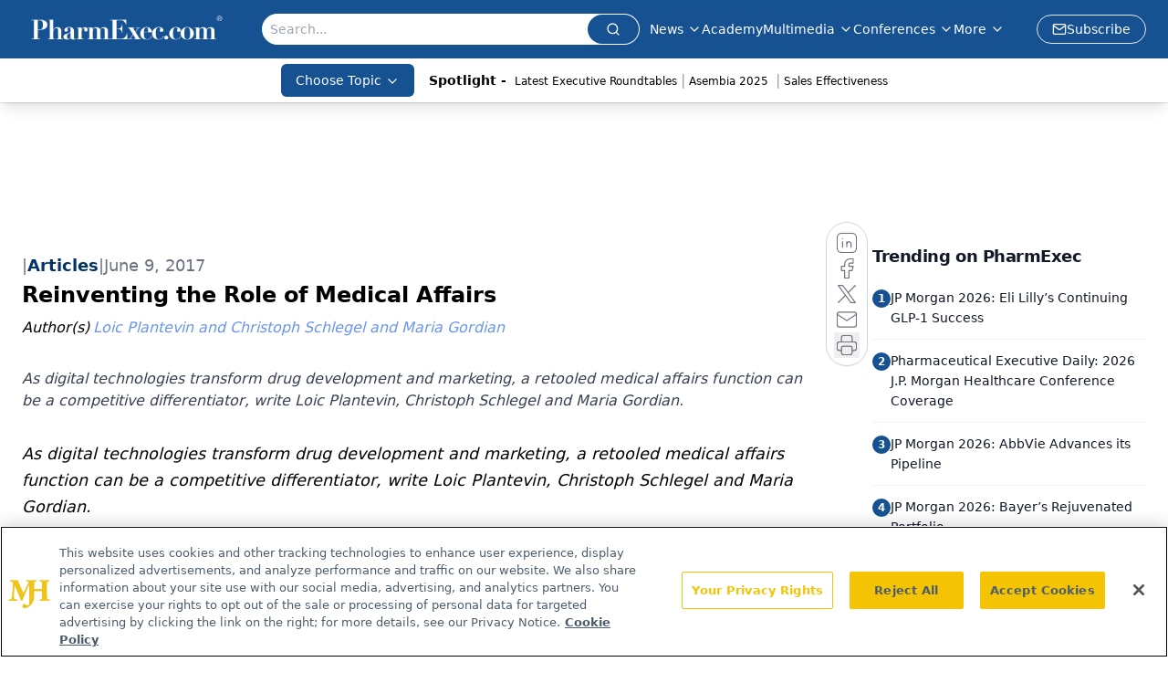

--- FILE ---
content_type: text/html; charset=utf-8
request_url: https://www.pharmexec.com/view/reinventing-role-medical-affairs
body_size: 29649
content:
<!DOCTYPE html><html lang="en"> <head><link rel="prefetch" href="/logo.webp"><link rel="preconnect" href="https://www.googletagmanager.com"><link rel="preconnect" href="https://cdn.segment.com"><link rel="preconnect" href="https://www.lightboxcdn.com"><link rel="preconnect" href="https://cdn.cookielaw.org"><link rel="preconnect" href="https://pub.doubleverify.com"><link rel="preconnect" href="https://www.googletagservices.com"><link rel="dns-prefetch" href="https://cdn.jsdelivr.net"><link rel="preconnect" href="https://res.lassomarketing.io"><link rel="icon" href="/favicon.svg" type="image/svg+xml"><link rel="icon" href="/favicon.ico" sizes="any"><link rel="apple-touch-icon" href="/apple-touch-icon.png"><meta charset="UTF-8"><meta name="viewport" content="width=device-width, initial-scale=1.0"><title>Reinventing the Role of Medical Affairs | PharmExec</title><link rel="canonical" href="https://www.pharmexec.com/view/reinventing-role-medical-affairs"><meta name="description" content="As digital technologies transform drug development and marketing, a retooled medical affairs function can be a competitive differentiator, write Loic Plantevin, Christoph Schlegel and Maria Gordian."><meta name="robots" content="index, follow"><meta property="og:title" content="Reinventing the Role of Medical Affairs | PharmExec"><meta property="og:type" content="website"><meta property="og:image" content="https://cdn.sanity.io/images/0vv8moc6/pharmexec/993494b0d504738eb87433b78b2574069a0ae867-132x132.jpg"><meta property="og:url" content="https://www.pharmexec.com/view/reinventing-role-medical-affairs"><meta property="og:image:url" content="https://cdn.sanity.io/images/0vv8moc6/pharmexec/993494b0d504738eb87433b78b2574069a0ae867-132x132.jpg"><meta property="og:image:width" content="1200"><meta property="og:image:height" content="630"><meta property="og:image:alt" content="Reinventing the Role of Medical Affairs | PharmExec"><meta property="article:published_time" content="2026-01-15T02:58:28.416Z"><meta property="article:modified_time" content="2026-01-15T02:58:28.416Z"><meta property="article:author" content="Loic Plantevin and Christoph Schlegel and Maria Gordian"><meta property="article:tag" content="Marketing"><meta property="article:tag" content="Noteworthy"><meta property="article:tag" content="Marketing Pharm Rep"><meta property="article:tag" content="Noteworthy Pharm Rep"><meta property="article:tag" content="Marketing and Promotion"><meta name="twitter:title" content="Reinventing the Role of Medical Affairs | PharmExec"><meta name="twitter:image" content="https://cdn.sanity.io/images/0vv8moc6/pharmexec/993494b0d504738eb87433b78b2574069a0ae867-132x132.jpg"><meta name="twitter:image:alt" content="Reinventing the Role of Medical Affairs | PharmExec"><meta name="twitter:description" content="As digital technologies transform drug development and marketing, a retooled medical affairs function can be a competitive differentiator, write Loic Plantevin, Christoph Schlegel and Maria Gordian."><link rel="icon" href="/favicon.ico"><meta name="twitter:image" content="https://cdn.sanity.io/images/0vv8moc6/pharmexec/993494b0d504738eb87433b78b2574069a0ae867-132x132.jpg"><meta name="twitter:title" content="Reinventing the Role of Medical Affairs | PharmExec"><meta name="twitter:description" content="As digital technologies transform drug development and marketing, a retooled medical affairs function can be a competitive differentiator, write Loic Plantevin, Christoph Schlegel and Maria Gordian."><script type="application/ld+json">{"@context":"https://schema.org","@type":"NewsArticle","headline":"Reinventing the Role of Medical Affairs","datePublished":"2017-06-09T04:00:00.000Z","dateModified":"2020-11-15T16:23:44.000Z","inLanguage":"en-US","image":{"@type":"ImageObject","url":"https://cdn.sanity.io/images/0vv8moc6/pharmexec/993494b0d504738eb87433b78b2574069a0ae867-132x132.jpg","caption":"Reinventing the Role of Medical Affairs","alternateName":"Reinventing the Role of Medical Affairs"},"thumbnail":{"@type":"ImageObject","url":"https://cdn.sanity.io/images/0vv8moc6/pharmexec/993494b0d504738eb87433b78b2574069a0ae867-132x132.jpg","caption":"Reinventing the Role of Medical Affairs","alternateName":"Reinventing the Role of Medical Affairs"},"publisher":{"@type":"Organization","name":"PharmExec","logo":{"@type":"ImageObject","url":"https://www.pharmexec.com/logo.webp"}},"keywords":"Marketing, Noteworthy, Marketing Pharm Rep, Noteworthy Pharm Rep, Marketing and Promotion","articleBody":"As digital technologies transform drug development and marketing, a retooled medical affairs function can be a competitive differentiator, write Loic Plantevin, Christoph Schlegel and Maria Gordian.\n\tThe most competitive pharma companies in the coming decade will be masters of data and digital technologies. They will generate and analyze vast volumes of real-world data and excel at communicating scientific evidence. Above all, they will help physicians navigate in a far more complex healthcare universe.\n\tThat profound shift is already under way. But information channels are changing, and many companies have difficulty communicating science effectively with the growing array of stakeholders that influence purchasing decisions. That shortfall is one reason many new drug launches underperform: 50% of all launches now fail to meet company expectations, research has shown.\n\tLeading companies are upgrading medical affairs to overcome that deficit. Equipped with deep product knowledge and disease understanding, medical affairs teams can become a strategic ace in an era of big data. They are well positioned to generate and present high-quality scientific knowledge to the market and educate stakeholders about next-generation products.\n\tAs the demand for real-world evidence grows, those two roles will become increasingly critical to pharma companies’ performance. Physicians already are reducing their reliance on sales representatives and turning to more scientific sources of information. That shift is even more pronounced among younger physicians. In parallel, the total number of sales representatives has fallen. In North America, pharma salesforce levels have dropped by about 7% between 2005 and 2011 and have leveled off since then. In Europe, they have fallen by 10% between 2006 and 2010.\n\tAn experienced medical affairs team can link scientific and clinical results to patient outcomes, adding value at every stage of a drug’s development. When discussing a potential new compound with physicians, payers and key opinion leaders (KOLs), for example, medical affairs teams gather vital feedback on its market potential and patient needs at the earliest stages of the drug development process. The insights they glean over time can improve return on investment and create a strong competitive advantage by helping companies design more effective clinical programs and launches.\n\tFrom medical affairs to medical value\n\tWhy have so few pharma companies started down this path? Most remain focused on products instead of outcomes, and they regard medical affairs staff as technical product advisers. That traditional approach could become a handicap as rivals retrain medical affairs teams to develop scientific evidence and demonstrate to physicians, payers, patient groups and KOLs how new products improve patient outcomes.\n\t\n\tThe winners in an era of big data will transform medical affairs teams into medical value teams with three strategic roles: communicating scientific evidence, providing market-based strategic input to drug development and portfolio management, and overseeing the effort to produce big data and real-world evidence.\n\t \n\tEngaging stakeholders, communicating science\n\tBain research shows that 88% of US physicians and 83% of European Union physicians consider real-world evidence a top criterion in prescribing drugs. But sorting through the vast increase in evidence has become an overwhelming task--physicians, payers and healthcare providers are struggling with data overload. At the same time, diagnostic tools are becoming more sophisticated and drugs increasingly complex. Those developments have increased the need for more transparent data on drug performance.\n\t\n\tLeading companies have understood that medical value teams can step into the breach and help physicians, physicians, payers, providers and KOLs make sense of a deluge of data and identify the best use for new products. That approach creates a virtuous circle for pharma companies.\n\tAs medical value teams build long-term relationships with a variety of stakeholders, they benefit from continual market feedback and a better, more nuanced understanding of the market and patient needs. At the same time, increased engagement with stakeholders helps pharma companies focus on outcomes.\n\tFor example, when a new entrant launched a product challenging a big specialty pharma company, the strong relationship and trust the pharma organization had built with prescribers over many years allowed it to engage in a frank dialogue with them about the competition. By using scientific data, the pharma company’s medical affairs team was able to cut through the marketing noise and profile its product fairly versus the new entrant.\n\tStrategic input for R&amp;D, portfolio management\n\tBy leveraging deep relationships with prescribers and KOLs and continually collecting feedback and signals from the market, medical value teams can provide critical input to drug development and life cycle management from early identification of promising compounds through post-launch market strategies.\n\tWhen leading companies initiate a new drug program, their medical value teams provide market-based input on unmet medical needs and clinical requirements, informing the development strategy and evaluation of the clinical and economic potential of a program. During clinical development, they contribute early stakeholder feedback, providing first-hand input on product positioning and the scientific platform.\n\tAs companies prepare to launch a new drug, medical value teams develop a strategy for market education. Finally, once the product is on the market, they design and implement data-generation strategies, integrating classical Phase IV studies with real-world evidence and big data analytics.\n\tTo do all those things effectively, medical value teams need to be an integral part of crossfunctional product development and product management teams. By working with all pharma functions along the value chain, they help to increase a company’s understanding of unmet medical needs, attractiveness of treatment pathways, value of clinical trial protocol options, speed of regulatory approvals and launch success rates.\n\tAdvancing big data and real-world evidence\n\tA third important role for medical value teams is creating scientific evidence to support drug development, including real-world evidence, in-house data and scientific analysis. A medical value team can help companies cope not only with the sharp increase in demand for independent data but also the steady rise in drug protocols and guidelines and greater transparency requirements. Leading companies deploy medical value teams to integrate new types of evidence and steer collaborations with data providers and big analytics companies.\n\tDigital technologies, in particular, offer pharma companies innovative new ways to engage with customers and collect real-world data at lower cost. For instance, GlaxoSmithKline partnered with Apple in June 2016, using Apple’s ResearchKit app framework to monitor patient progress in a large rheumatoid arthritis trial. The app gathers data on joint pain and fatigue using a mix of surveys and sensor-enabled tests. It’s an early milestone in the medical data revolution, but underscores the capabilities that medical value teams will need in the future.\n\tShire is also leveraging digital medicine and data to improve patient outcomes. Its myPKFiT software uses data analytics to reduce the number of blood samples needed in calculating prophylactic medication dosages for hemophilia patients. The tool uses existing clinical data to predict patients’ pharmacokinetics (PK) curves based on two blood samples instead of 11.\n\tBiotech companies such as Celgene have led the way by infusing science and medical knowledge in their go-to-market models and creating a pivotal role for medical value teams. By performing multiple trials and giving physicians early access to drugs still under development, these companies spread knowledge about new compounds while gaining valuable expert input. Pharma companies can build on that experience by developing scientific evidence and reaching out to the entire spectrum of stakeholders to demonstrate the value of new compounds. That, in turn, will help shift their focus from products to outcomes.\nLoic Plantevin is a partner with Bain &amp; Company, based in its Paris office. Christoph Schlegel is a partner in Bain’s Frankfurt office. Maria Gordian is a partner in its New York office.\n\t ","description":"As digital technologies transform drug development and marketing, a retooled medical affairs function can be a competitive differentiator, write Loic Plantevin, Christoph Schlegel and Maria Gordian.","author":[{"@type":"Person","name":"Loic Plantevin and Christoph Schlegel and Maria Gordian","url":"https://www.pharmexec.com/authors/loic-plantevin-and-christoph-schlegel-and-maria-gordian"}]}</script><script type="application/ld+json">{"@context":"https://schema.org","@type":"Organization","contactPoint":{"@type":"ContactPoint","availableLanguage":["English"]},"name":"Pharmaceutical Executive - Leadership, Strategy &amp; Market Access","alternateName":"PharmExec","description":"Pharmaceutical Executive delivers strategic insights for pharma leaders, covering commercialization, market access, R&amp;D, and leadership to drive success.","email":"pharmexec@mjhlifesciences.com","telephone":"609-716-7777","sameAs":["https://www.linkedin.com/company/pharmaceutical-executive/","https://www.instagram.com/pharmexecutive/","https://twitter.com/PharmExec","https://www.facebook.com/pharmaceuticalexecutive","https://www.threads.net/@pharmexecutive","https://bsky.app/profile/pharmexec.bsky.social"],"address":{"@type":"PostalAddress","streetAddress":"259 Prospect Plains Rd, Bldg H","addressLocality":"Monroe","addressRegion":"New Jersey","postalCode":"08831","addressCountry":"United States of America"},"foundingDate":"1998-07-01","founder":{"@type":"Person","name":"MJH Life Sciences"},"employees":[{"@type":"Person","name":"Mike Hollan"},{"@type":"Person","name":"Donald Tracy"},{"@type":"Person","name":"Davy James"}]}</script><script async src="https://cdn.jsdelivr.net/npm/@segment/analytics-consent-wrapper-onetrust@latest/dist/umd/analytics-onetrust.umd.js"></script>
 <script>
  window.dataLayer = window.dataLayer || [];
  function gtag(){dataLayer.push(arguments);}
  gtag('set' , 'developer_id.dYWJhMj', true);
  gtag('consent', 'default', {
      ad_storage: 'denied',
      analytics_storage: 'denied',
      functionality_storage: 'denied',
      personalization_storage: 'denied',
      security_storage: 'granted',
      ad_user_data: 'denied',
      ad_personalization: 'denied',
      region: [
        'AT',
        'BE',
        'BG',
        'HR',
        'CY',
        'CZ',
        'DK',
        'EE',
        'FI',
        'FR',
        'DE',
        'EL',
        'HU',
        'IE',
        'IT',
        'LV',
        'LT',
        'LU',
        'MT',
        'NL',
        'PL',
        'PT',
        'RO',
        'SK',
        'SI',
        'ES',
        'SE',
        'GB',
        'US-CA',
      ],
    });
    gtag('consent', 'default', {
      ad_storage: 'granted',
      analytics_storage: 'granted',
      functionality_storage: 'granted',
      personalization_storage: 'granted',
      security_storage: 'granted',
      ad_user_data: 'granted',
      ad_personalization: 'granted',
    });
    </script>
    <script src="https://cdn.cookielaw.org/scripttemplates/otSDKStub.js" type="text/javascript" charset="UTF-8" data-domain-script="0196a5ae-6418-7aea-9291-b0113c938f9d"></script>
    <script type="text/javascript">function OptanonWrapper() {}</script>
    <script async type="text/plain" class="optanon-category-C0001" src="https://www.lightboxcdn.com/static/lightbox_mjh.js"></script>
  <script async type="text/plain" class="optanon-category-C0004" src="https://res.lassomarketing.io/scripts/lasso-imp-id-min.js"></script> 
   <script async type="text/javascript">
      !function(){var analytics=window.analytics=window.analytics||[];if(!analytics.initialize)if(analytics.invoked)window.console&&console.error&&console.error("Segment snippet included twice.");else{analytics.invoked=!0;analytics.methods=["trackSubmit","trackClick","trackLink","trackForm","pageview","identify","reset","group","track","ready","alias","debug","page","once","off","on","addSourceMiddleware","addIntegrationMiddleware","setAnonymousId","addDestinationMiddleware"];analytics.factory=function(e){return function(){var t=Array.prototype.slice.call(arguments);t.unshift(e);analytics.push(t);return analytics}};for(var e=0;e<analytics.methods.length;e++){var key=analytics.methods[e];analytics[key]=analytics.factory(key)}analytics.load=function(key,e){var t=document.createElement("script");t.type="text/javascript";t.async=!0;t.src="https://cdn.segment.com/analytics.js/v1/" + key + "/analytics.min.js";var n=document.getElementsByTagName("script")[0];n.parentNode.insertBefore(t,n);analytics._loadOptions=e};analytics.SNIPPET_VERSION="4.13.1";
      //check lasso , if lassoImpID doesnt exist try again in 1.25 seconds
      function checkLasso() {
        if (typeof lassoImpID !== 'undefined') {
          window.LassoImpressionID = lassoImpID();
          withOneTrust(analytics).load('BBbKMoOjmhsxPnbd2nO6osz3zq67DzuN');
          analytics.page({
            'LassoImpressionID': window.LassoImpressionID
          });
        } else {
          setTimeout(checkLasso, 1000);
        }
      }
          checkLasso();
            }}();
    </script><script class="optanon-category-C0001" type="text/plain" async src="https://one.pharmexec.com/tagmanager/scripts/one.js"></script><script async type="text/javascript" src="https://one.pharmexec.com/tagmanager/scripts/one.js"></script><script type="text/javascript" src="https://www.googletagservices.com/tag/js/gpt.js"></script><script async src="https://pub.doubleverify.com/dvtag/20083417/DV1815449/pub.js"></script><script type="text/javascript">
            window.onDvtagReady = function (callback, timeout = 750) { 
            window.dvtag = window.dvtag || {} 
            dvtag.cmd = dvtag.cmd || [] 
            const opt = { callback, timeout, timestamp: new Date().getTime() } 
            dvtag.cmd.push(function () { dvtag.queueAdRequest(opt) }) 
            setTimeout(function () { 
            const cb = opt.callback 
            opt.callback = null 
            if (cb) cb() 
            }, timeout) 
            } 
     </script><script>(function(){const gtmID = "5Q7SFZ2J";

        (function (w, d, s, l, i) {
          w[l] = w[l] || [];
          w[l].push({ 'gtm.start': new Date().getTime(), event: 'gtm.js' });
          var f = d.getElementsByTagName(s)[0],
            j = d.createElement(s),
            dl = l != 'dataLayer' ? '&l=' + l : '';
          j.async = true;
          j.src = 'https://www.googletagmanager.com/gtm.js?id=' + i + dl;
          f.parentNode.insertBefore(j, f);
        })(window, document, 'script', 'dataLayer', 'GTM-' + gtmID);
      })();</script><!-- <ClientRouter  /> --><link rel="stylesheet" href="/_astro/_slug_.BmOqUmcJ.css">
<link rel="stylesheet" href="/_astro/_slug_.D6jDBXML.css"><script type="module" src="/_astro/page.V2R8AmkL.js"></script></head> <body> <style>astro-island,astro-slot,astro-static-slot{display:contents}</style><script>(()=>{var e=async t=>{await(await t())()};(self.Astro||(self.Astro={})).load=e;window.dispatchEvent(new Event("astro:load"));})();</script><script>(()=>{var A=Object.defineProperty;var g=(i,o,a)=>o in i?A(i,o,{enumerable:!0,configurable:!0,writable:!0,value:a}):i[o]=a;var d=(i,o,a)=>g(i,typeof o!="symbol"?o+"":o,a);{let i={0:t=>m(t),1:t=>a(t),2:t=>new RegExp(t),3:t=>new Date(t),4:t=>new Map(a(t)),5:t=>new Set(a(t)),6:t=>BigInt(t),7:t=>new URL(t),8:t=>new Uint8Array(t),9:t=>new Uint16Array(t),10:t=>new Uint32Array(t),11:t=>1/0*t},o=t=>{let[l,e]=t;return l in i?i[l](e):void 0},a=t=>t.map(o),m=t=>typeof t!="object"||t===null?t:Object.fromEntries(Object.entries(t).map(([l,e])=>[l,o(e)]));class y extends HTMLElement{constructor(){super(...arguments);d(this,"Component");d(this,"hydrator");d(this,"hydrate",async()=>{var b;if(!this.hydrator||!this.isConnected)return;let e=(b=this.parentElement)==null?void 0:b.closest("astro-island[ssr]");if(e){e.addEventListener("astro:hydrate",this.hydrate,{once:!0});return}let c=this.querySelectorAll("astro-slot"),n={},h=this.querySelectorAll("template[data-astro-template]");for(let r of h){let s=r.closest(this.tagName);s!=null&&s.isSameNode(this)&&(n[r.getAttribute("data-astro-template")||"default"]=r.innerHTML,r.remove())}for(let r of c){let s=r.closest(this.tagName);s!=null&&s.isSameNode(this)&&(n[r.getAttribute("name")||"default"]=r.innerHTML)}let p;try{p=this.hasAttribute("props")?m(JSON.parse(this.getAttribute("props"))):{}}catch(r){let s=this.getAttribute("component-url")||"<unknown>",v=this.getAttribute("component-export");throw v&&(s+=` (export ${v})`),console.error(`[hydrate] Error parsing props for component ${s}`,this.getAttribute("props"),r),r}let u;await this.hydrator(this)(this.Component,p,n,{client:this.getAttribute("client")}),this.removeAttribute("ssr"),this.dispatchEvent(new CustomEvent("astro:hydrate"))});d(this,"unmount",()=>{this.isConnected||this.dispatchEvent(new CustomEvent("astro:unmount"))})}disconnectedCallback(){document.removeEventListener("astro:after-swap",this.unmount),document.addEventListener("astro:after-swap",this.unmount,{once:!0})}connectedCallback(){if(!this.hasAttribute("await-children")||document.readyState==="interactive"||document.readyState==="complete")this.childrenConnectedCallback();else{let e=()=>{document.removeEventListener("DOMContentLoaded",e),c.disconnect(),this.childrenConnectedCallback()},c=new MutationObserver(()=>{var n;((n=this.lastChild)==null?void 0:n.nodeType)===Node.COMMENT_NODE&&this.lastChild.nodeValue==="astro:end"&&(this.lastChild.remove(),e())});c.observe(this,{childList:!0}),document.addEventListener("DOMContentLoaded",e)}}async childrenConnectedCallback(){let e=this.getAttribute("before-hydration-url");e&&await import(e),this.start()}async start(){let e=JSON.parse(this.getAttribute("opts")),c=this.getAttribute("client");if(Astro[c]===void 0){window.addEventListener(`astro:${c}`,()=>this.start(),{once:!0});return}try{await Astro[c](async()=>{let n=this.getAttribute("renderer-url"),[h,{default:p}]=await Promise.all([import(this.getAttribute("component-url")),n?import(n):()=>()=>{}]),u=this.getAttribute("component-export")||"default";if(!u.includes("."))this.Component=h[u];else{this.Component=h;for(let f of u.split("."))this.Component=this.Component[f]}return this.hydrator=p,this.hydrate},e,this)}catch(n){console.error(`[astro-island] Error hydrating ${this.getAttribute("component-url")}`,n)}}attributeChangedCallback(){this.hydrate()}}d(y,"observedAttributes",["props"]),customElements.get("astro-island")||customElements.define("astro-island",y)}})();</script><astro-island uid="JPKtp" prefix="r7" component-url="/_astro/atoms.Ch89ewdX.js" component-export="SanityClient" renderer-url="/_astro/client.4AZqD4Tw.js" props="{&quot;config&quot;:[0,{&quot;dataset&quot;:[0,&quot;pharmexec&quot;],&quot;projectId&quot;:[0,&quot;0vv8moc6&quot;],&quot;useCdn&quot;:[0,true],&quot;token&quot;:[0,&quot;skIjFEmlzBmyZpjK8Zc1FQwpwi0Bv3wVI0WhSPJfe5wEiXkmkb3Rq7h5T1WLyvXaJAhM7sOBa2vXBRGxShTPYsvCpTSYuIFBEZnhapLqKMkXyRyxCYjZQYbPv4Zbdn7UMjfKcTbCwat1s1GKaDhqbiwIffPYLGtrK4hT6V3Xq32NfzOzScjn&quot;]}]}" ssr client="load" opts="{&quot;name&quot;:&quot;SanityClient&quot;,&quot;value&quot;:true}"></astro-island>  <!-- <VisualEditing enabled={visualEditingEnabled} zIndex={1000} /> --> <script>(()=>{var e=async t=>{await(await t())()};(self.Astro||(self.Astro={})).only=e;window.dispatchEvent(new Event("astro:only"));})();</script><astro-island uid="Z1JllEy" component-url="/_astro/index.qum6FzgI.js" component-export="default" renderer-url="/_astro/client.4AZqD4Tw.js" props="{&quot;settings&quot;:[0,{&quot;siteConfig&quot;:[0,{&quot;sanityClientConfig&quot;:[0,{&quot;dataset&quot;:[0,&quot;pharmexec&quot;],&quot;projectId&quot;:[0,&quot;0vv8moc6&quot;],&quot;useCdn&quot;:[0,true],&quot;token&quot;:[0,&quot;skIjFEmlzBmyZpjK8Zc1FQwpwi0Bv3wVI0WhSPJfe5wEiXkmkb3Rq7h5T1WLyvXaJAhM7sOBa2vXBRGxShTPYsvCpTSYuIFBEZnhapLqKMkXyRyxCYjZQYbPv4Zbdn7UMjfKcTbCwat1s1GKaDhqbiwIffPYLGtrK4hT6V3Xq32NfzOzScjn&quot;]}],&quot;gtmID&quot;:[0,&quot;5Q7SFZ2J&quot;],&quot;title&quot;:[0,&quot;PharmExec&quot;],&quot;liveDomain&quot;:[0,&quot;www.pharmexec.com&quot;],&quot;logo&quot;:[0,&quot;/logo.webp&quot;],&quot;white_logo&quot;:[0,&quot;/logo.webp&quot;],&quot;megaMenuTaxName&quot;:[0,&quot;topic&quot;],&quot;twitter&quot;:[0,&quot;&quot;],&quot;onejs&quot;:[0,&quot;https://one.pharmexec.com/tagmanager/scripts/one.js&quot;],&quot;sharingImageUrl&quot;:[0,&quot;https://www.pharmexec.com/logo.webp&quot;],&quot;oneTrustId&quot;:[0,&quot;0196a5ae-6418-7aea-9291-b0113c938f9d&quot;],&quot;subscribe&quot;:[0,{&quot;href&quot;:[0,&quot;/newsletter&quot;],&quot;text&quot;:[0,&quot;Lead with insight with the Pharmaceutical Executive newsletter, featuring strategic analysis, leadership trends, and market intelligence for biopharma decision-makers.&quot;]}],&quot;customSpecialtyText&quot;:[0,&quot;Choose Topic&quot;],&quot;subFooterLinks&quot;:[1,[[0,{&quot;url&quot;:[0,&quot;/&quot;],&quot;title&quot;:[0,&quot;Home&quot;]}],[0,{&quot;url&quot;:[0,&quot;/about&quot;],&quot;title&quot;:[0,&quot;About Us&quot;]}],[0,{&quot;url&quot;:[0,&quot;/news&quot;],&quot;title&quot;:[0,&quot;News&quot;]}],[0,{&quot;url&quot;:[0,&quot;/contact-us&quot;],&quot;title&quot;:[0,&quot;Contact Us&quot;]}]]]}],&quot;styleConfig&quot;:[0,{&quot;navigation&quot;:[0,5],&quot;footer&quot;:[0,1],&quot;featureDeck&quot;:[0,1],&quot;featureSlider&quot;:[0,1],&quot;logoSize&quot;:[0,&quot;large&quot;]}],&quot;adConfig&quot;:[0,{&quot;networkID&quot;:[0,&quot;4688&quot;],&quot;adUnit&quot;:[0,&quot;pharmexec&quot;]}],&quot;pageConfig&quot;:[0,{&quot;publicationName&quot;:[0,&quot;&quot;],&quot;publicationUrl&quot;:[0,&quot;journals&quot;],&quot;authorUrl&quot;:[0,&quot;authors&quot;],&quot;clinicalTopicSelectTitle&quot;:[0,&quot;Subtopics&quot;]}],&quot;sanityConfig&quot;:[0,{&quot;taxonomy&quot;:[0,{&quot;news&quot;:[0,&quot;d6805e3a-def0-4989-8b5f-04685ff608bd&quot;],&quot;conference&quot;:[0,&quot;211271ef-e280-4d26-8bb3-b35288f3fa2b&quot;],&quot;clinical&quot;:[0,&quot;pharmexec_taxonomy_38472_topic&quot;]}],&quot;docGroup&quot;:[0,{&quot;conference&quot;:[0,&quot;cbf6f0a2-a26d-4f87-b24d-c26f01fb3994&quot;]}],&quot;contentCategory&quot;:[0,{&quot;articles&quot;:[0,&quot;8bdaa7fc-960a-4b57-b076-75fdce3741bb&quot;],&quot;videos&quot;:[0,&quot;42000fd0-0d05-4832-9f2c-62c21079b76c&quot;],&quot;events&quot;:[0,&quot;6dfd5de9-dcac-493d-8692-521d6baf43a7&quot;],&quot;podcasts&quot;:[0,&quot;93d57b69-2d72-45fe-8b8a-d18e7e7e5f20&quot;],&quot;webcasts&quot;:[0,&quot;0d66f09e-a85c-4065-b994-384f80d0eae1&quot;],&quot;hero&quot;:[0,&quot;2504da4c-b21a-465e-88ba-3841a00c0395&quot;],&quot;slideshows&quot;:[0,&quot;61085300-0cae-4cd1-b0e8-26323ac5c2e6&quot;],&quot;poll&quot;:[0,&quot;9e4880fc-85b8-4ffb-a066-79af8dfaa4e1&quot;]}]}],&quot;customPageTypes&quot;:[1,[]],&quot;gateEnabled&quot;:[0,&quot;modal&quot;],&quot;sMaxAge&quot;:[0,300],&quot;staleWhileRevalidate&quot;:[0,329],&quot;useNewWelcomeAd&quot;:[0,true],&quot;welcomeAds&quot;:[0,{&quot;slotId&quot;:[0,&quot;welcome-ad&quot;],&quot;adUnit&quot;:[0,&quot;pharmexec&quot;],&quot;networkID&quot;:[0,&quot;4688&quot;],&quot;position&quot;:[0,&quot;welcome&quot;],&quot;className&quot;:[0,&quot;AD2x2&quot;],&quot;sizes&quot;:[1,[[1,[[0,1920],[0,1080]]],[1,[[0,1080],[0,1920]]]]]}],&quot;allowedDomains&quot;:[1,[[0,&quot;ce.dvm360.com&quot;],[0,&quot;www.pharmacytimes.org&quot;],[0,&quot;www.gotoper.com&quot;]]]}],&quot;targeting&quot;:[0,{&quot;content_placement&quot;:[1,[[0,&quot;topic/sales-marketing&quot;]]],&quot;document_url&quot;:[1,[[0,&quot;reinventing-role-medical-affairs&quot;]]],&quot;document_group&quot;:[1,[]],&quot;content_group&quot;:[1,[]],&quot;rootDocumentGroup&quot;:[1,[]],&quot;issue_url&quot;:[1,[]],&quot;publication_url&quot;:[1,[]],&quot;tags&quot;:[1,[[0,&quot;Marketing&quot;],[0,&quot;Noteworthy&quot;],[0,&quot;Marketing Pharm Rep&quot;],[0,&quot;Noteworthy Pharm Rep&quot;],[0,&quot;Marketing and Promotion&quot;]]],&quot;hostname&quot;:[0,&quot;www.pharmexec.com&quot;],&quot;adLayer&quot;:[0,{&quot;adSlotSelection&quot;:[1,[]]}]}],&quot;gateData&quot;:[0,{}]}" ssr client="only" opts="{&quot;name&quot;:&quot;ADWelcome&quot;,&quot;value&quot;:true}"></astro-island> <astro-island uid="Zmig1A" prefix="r47" component-url="/_astro/ADFloatingFooter.BD49CBHT.js" component-export="default" renderer-url="/_astro/client.4AZqD4Tw.js" props="{&quot;networkID&quot;:[0,&quot;4688&quot;],&quot;adUnit&quot;:[0,&quot;pharmexec&quot;],&quot;targeting&quot;:[0,{&quot;content_placement&quot;:[1,[[0,&quot;topic/sales-marketing&quot;]]],&quot;document_url&quot;:[1,[[0,&quot;reinventing-role-medical-affairs&quot;]]],&quot;document_group&quot;:[1,[]],&quot;content_group&quot;:[1,[]],&quot;rootDocumentGroup&quot;:[1,[]],&quot;issue_url&quot;:[1,[]],&quot;publication_url&quot;:[1,[]],&quot;tags&quot;:[1,[[0,&quot;Marketing&quot;],[0,&quot;Noteworthy&quot;],[0,&quot;Marketing Pharm Rep&quot;],[0,&quot;Noteworthy Pharm Rep&quot;],[0,&quot;Marketing and Promotion&quot;]]],&quot;hostname&quot;:[0,&quot;www.pharmexec.com&quot;],&quot;adLayer&quot;:[0,{&quot;adSlotSelection&quot;:[1,[]]}]}]}" ssr client="load" opts="{&quot;name&quot;:&quot;ADFloatingFooter&quot;,&quot;value&quot;:true}"></astro-island>      <astro-island uid="b14TC" prefix="r48" component-url="/_astro/ui.BaGuVizL.js" component-export="N5" renderer-url="/_astro/client.4AZqD4Tw.js" props="{&quot;data&quot;:[0,{&quot;logoImage&quot;:[0,&quot;/logo.webp&quot;],&quot;mainLinks&quot;:[1,[[0,{&quot;_createdAt&quot;:[0,&quot;2020-06-12T13:13:14Z&quot;],&quot;_id&quot;:[0,&quot;20fc33e2-951e-493e-8844-1c4a6587f38c&quot;],&quot;_rev&quot;:[0,&quot;Fg8cz1mVrx0yEAOqwTMQVF&quot;],&quot;_type&quot;:[0,&quot;mainNavigation&quot;],&quot;_updatedAt&quot;:[0,&quot;2020-06-15T12:07:59Z&quot;],&quot;is_active&quot;:[0,true],&quot;name&quot;:[0,&quot;News&quot;],&quot;navParent&quot;:[0,null],&quot;sortOrder&quot;:[0,1],&quot;subQuery&quot;:[1,[[0,{&quot;_createdAt&quot;:[0,&quot;2024-02-28T21:03:07Z&quot;],&quot;_id&quot;:[0,&quot;dda853cb-da62-4364-8031-875c1f93b28d&quot;],&quot;_rev&quot;:[0,&quot;dLrtj9mDkDrUtjcTEpb3M4&quot;],&quot;_type&quot;:[0,&quot;mainNavigation&quot;],&quot;_updatedAt&quot;:[0,&quot;2024-02-28T21:03:38Z&quot;],&quot;children&quot;:[1,[]],&quot;is_active&quot;:[0,true],&quot;name&quot;:[0,&quot;News&quot;],&quot;navParent&quot;:[0,{&quot;_ref&quot;:[0,&quot;20fc33e2-951e-493e-8844-1c4a6587f38c&quot;],&quot;_type&quot;:[0,&quot;reference&quot;]}],&quot;sortOrder&quot;:[0,1],&quot;url&quot;:[0,&quot;/news&quot;]}]]],&quot;url&quot;:[0,&quot;/news&quot;]}],[0,{&quot;_createdAt&quot;:[0,&quot;2025-04-11T14:53:56Z&quot;],&quot;_id&quot;:[0,&quot;cdf16ace-4c8a-47bc-baa9-30166ab1a743&quot;],&quot;_rev&quot;:[0,&quot;rG2v652lf3fXH2CAdetslb&quot;],&quot;_type&quot;:[0,&quot;mainNavigation&quot;],&quot;_updatedAt&quot;:[0,&quot;2025-04-11T14:54:07Z&quot;],&quot;is_active&quot;:[0,true],&quot;name&quot;:[0,&quot;Academy&quot;],&quot;navParent&quot;:[0,null],&quot;needSegmentSupport&quot;:[0,false],&quot;sortOrder&quot;:[0,2],&quot;subQuery&quot;:[1,[]],&quot;url&quot;:[0,&quot;https://www.pharmexec.com/academy?page=1&quot;]}],[0,{&quot;_createdAt&quot;:[0,&quot;2020-06-12T13:15:01Z&quot;],&quot;_id&quot;:[0,&quot;024173be-095f-41b8-903a-9757fb25a0a7&quot;],&quot;_rev&quot;:[0,&quot;smfZKzW5IwRITshgVfpvPf&quot;],&quot;_type&quot;:[0,&quot;mainNavigation&quot;],&quot;_updatedAt&quot;:[0,&quot;2025-04-11T14:53:05Z&quot;],&quot;is_active&quot;:[0,true],&quot;name&quot;:[0,&quot;Multimedia&quot;],&quot;navParent&quot;:[0,null],&quot;sortOrder&quot;:[0,3],&quot;subQuery&quot;:[1,[[0,{&quot;_createdAt&quot;:[0,&quot;2020-06-12T13:16:40Z&quot;],&quot;_id&quot;:[0,&quot;564fcd71-e6ab-42ef-864b-d1b9a62314ba&quot;],&quot;_rev&quot;:[0,&quot;pJ6d4r4XZ5Pwn4jgZs41V9&quot;],&quot;_type&quot;:[0,&quot;mainNavigation&quot;],&quot;_updatedAt&quot;:[0,&quot;2023-07-25T12:38:57Z&quot;],&quot;children&quot;:[1,[]],&quot;is_active&quot;:[0,true],&quot;name&quot;:[0,&quot;Editorial Podcasts&quot;],&quot;navParent&quot;:[0,{&quot;_ref&quot;:[0,&quot;024173be-095f-41b8-903a-9757fb25a0a7&quot;],&quot;_type&quot;:[0,&quot;reference&quot;]}],&quot;url&quot;:[0,&quot;/editorial-podcasts&quot;]}],[0,{&quot;_createdAt&quot;:[0,&quot;2020-06-12T13:15:18Z&quot;],&quot;_id&quot;:[0,&quot;72f85102-fba9-44ee-939f-0295742fd7b2&quot;],&quot;_rev&quot;:[0,&quot;kgvZaOQUN7I3uLSwsASWSj&quot;],&quot;_type&quot;:[0,&quot;mainNavigation&quot;],&quot;_updatedAt&quot;:[0,&quot;2023-09-11T14:57:32Z&quot;],&quot;children&quot;:[1,[]],&quot;is_active&quot;:[0,true],&quot;name&quot;:[0,&quot;Editorial Videos&quot;],&quot;navParent&quot;:[0,{&quot;_ref&quot;:[0,&quot;024173be-095f-41b8-903a-9757fb25a0a7&quot;],&quot;_type&quot;:[0,&quot;reference&quot;]}],&quot;url&quot;:[0,&quot;/editorial-videos&quot;]}],[0,{&quot;_createdAt&quot;:[0,&quot;2025-06-12T20:14:21Z&quot;],&quot;_id&quot;:[0,&quot;abd35705-debd-4ad9-a82d-30906ffd7180&quot;],&quot;_rev&quot;:[0,&quot;a48tEm5DsNFDhvi7tFwXzu&quot;],&quot;_type&quot;:[0,&quot;mainNavigation&quot;],&quot;_updatedAt&quot;:[0,&quot;2025-06-12T20:26:35Z&quot;],&quot;children&quot;:[1,[]],&quot;is_active&quot;:[0,true],&quot;name&quot;:[0,&quot;Peer Exchange&quot;],&quot;navParent&quot;:[0,{&quot;_ref&quot;:[0,&quot;024173be-095f-41b8-903a-9757fb25a0a7&quot;],&quot;_type&quot;:[0,&quot;reference&quot;]}],&quot;url&quot;:[0,&quot;/peer-exchange&quot;]}],[0,{&quot;_createdAt&quot;:[0,&quot;2024-07-29T19:28:08Z&quot;],&quot;_id&quot;:[0,&quot;cea5465b-d1e9-4908-8afc-f5f33003e393&quot;],&quot;_rev&quot;:[0,&quot;FD44LAn4VSXhGlmgNwTW5E&quot;],&quot;_type&quot;:[0,&quot;mainNavigation&quot;],&quot;_updatedAt&quot;:[0,&quot;2024-07-29T19:28:20Z&quot;],&quot;children&quot;:[1,[]],&quot;is_active&quot;:[0,true],&quot;name&quot;:[0,&quot;Profiles in Medicine&quot;],&quot;navParent&quot;:[0,{&quot;_ref&quot;:[0,&quot;024173be-095f-41b8-903a-9757fb25a0a7&quot;],&quot;_type&quot;:[0,&quot;reference&quot;]}],&quot;url&quot;:[0,&quot;/profiles-in-medicine&quot;]}]]]}],[0,{&quot;_createdAt&quot;:[0,&quot;2023-04-19T19:36:43Z&quot;],&quot;_id&quot;:[0,&quot;b462a562-57f5-48d0-acf8-353a09249eb1&quot;],&quot;_rev&quot;:[0,&quot;rG2v652lf3fXH2CAdeto2R&quot;],&quot;_type&quot;:[0,&quot;mainNavigation&quot;],&quot;_updatedAt&quot;:[0,&quot;2025-04-11T14:53:10Z&quot;],&quot;is_active&quot;:[0,true],&quot;name&quot;:[0,&quot;Conferences&quot;],&quot;navParent&quot;:[0,null],&quot;sortOrder&quot;:[0,4],&quot;subQuery&quot;:[1,[[0,{&quot;_createdAt&quot;:[0,&quot;2023-04-19T19:38:16Z&quot;],&quot;_id&quot;:[0,&quot;976bd22e-2a2b-4e21-a0fb-deaed3177858&quot;],&quot;_rev&quot;:[0,&quot;H05sVSbRSQMYmFvpOfhCVi&quot;],&quot;_type&quot;:[0,&quot;mainNavigation&quot;],&quot;_updatedAt&quot;:[0,&quot;2023-04-19T19:38:16Z&quot;],&quot;children&quot;:[1,[]],&quot;is_active&quot;:[0,true],&quot;name&quot;:[0,&quot;Conference Coverage&quot;],&quot;navParent&quot;:[0,{&quot;_ref&quot;:[0,&quot;b462a562-57f5-48d0-acf8-353a09249eb1&quot;],&quot;_type&quot;:[0,&quot;reference&quot;]}],&quot;url&quot;:[0,&quot;/latest-conference&quot;]}],[0,{&quot;_createdAt&quot;:[0,&quot;2023-04-19T19:37:25Z&quot;],&quot;_id&quot;:[0,&quot;4a49be0f-d849-4e00-9c9a-103885426061&quot;],&quot;_rev&quot;:[0,&quot;H05sVSbRSQMYmFvpOfh3J4&quot;],&quot;_type&quot;:[0,&quot;mainNavigation&quot;],&quot;_updatedAt&quot;:[0,&quot;2023-04-19T19:37:25Z&quot;],&quot;children&quot;:[1,[]],&quot;is_active&quot;:[0,true],&quot;name&quot;:[0,&quot;Conference Listing&quot;],&quot;navParent&quot;:[0,{&quot;_ref&quot;:[0,&quot;b462a562-57f5-48d0-acf8-353a09249eb1&quot;],&quot;_type&quot;:[0,&quot;reference&quot;]}],&quot;url&quot;:[0,&quot;/conferences&quot;]}]]],&quot;url&quot;:[0,&quot;/conferences&quot;]}],[0,{&quot;_createdAt&quot;:[0,&quot;2020-06-12T13:18:19Z&quot;],&quot;_id&quot;:[0,&quot;80b9f51d-52b2-4c9a-8ca1-4fbd4402a2d0&quot;],&quot;_rev&quot;:[0,&quot;2A86Ix3HFRuGfLO3SvYkea&quot;],&quot;_type&quot;:[0,&quot;mainNavigation&quot;],&quot;_updatedAt&quot;:[0,&quot;2025-04-11T14:53:17Z&quot;],&quot;is_active&quot;:[0,true],&quot;name&quot;:[0,&quot;Publications&quot;],&quot;navParent&quot;:[0,null],&quot;sortOrder&quot;:[0,5],&quot;subQuery&quot;:[1,[[0,{&quot;_createdAt&quot;:[0,&quot;2020-06-19T09:14:20Z&quot;],&quot;_id&quot;:[0,&quot;1120090f-3eaf-4f76-9329-191273411a40&quot;],&quot;_rev&quot;:[0,&quot;tEopoJ5s47yhUjQL3Cpwfn&quot;],&quot;_type&quot;:[0,&quot;mainNavigation&quot;],&quot;_updatedAt&quot;:[0,&quot;2020-07-29T04:14:05Z&quot;],&quot;children&quot;:[1,[]],&quot;is_active&quot;:[0,true],&quot;name&quot;:[0,&quot;Pharmaceutical Executive&quot;],&quot;navParent&quot;:[0,{&quot;_ref&quot;:[0,&quot;80b9f51d-52b2-4c9a-8ca1-4fbd4402a2d0&quot;],&quot;_type&quot;:[0,&quot;reference&quot;]}],&quot;url&quot;:[0,&quot;/journals/pharmaceutical-executive&quot;]}]]]}],[0,{&quot;_createdAt&quot;:[0,&quot;2020-07-16T02:06:27Z&quot;],&quot;_id&quot;:[0,&quot;47e9e0fa-b7ca-47de-bb5e-b4f3d1e6a69f&quot;],&quot;_rev&quot;:[0,&quot;2A86Ix3HFRuGfLO3SvYlQ0&quot;],&quot;_type&quot;:[0,&quot;mainNavigation&quot;],&quot;_updatedAt&quot;:[0,&quot;2025-04-11T14:53:26Z&quot;],&quot;is_active&quot;:[0,true],&quot;name&quot;:[0,&quot;Partner Perspectives&quot;],&quot;navParent&quot;:[0,null],&quot;sortOrder&quot;:[0,6],&quot;subQuery&quot;:[1,[]],&quot;url&quot;:[0,&quot;/brand-insights&quot;]}],[0,{&quot;_createdAt&quot;:[0,&quot;2020-06-12T13:14:25Z&quot;],&quot;_id&quot;:[0,&quot;823c8afe-e692-4ccd-8ef2-1aecdea7ee10&quot;],&quot;_rev&quot;:[0,&quot;smfZKzW5IwRITshgVfpxDD&quot;],&quot;_type&quot;:[0,&quot;mainNavigation&quot;],&quot;_updatedAt&quot;:[0,&quot;2025-04-11T14:53:34Z&quot;],&quot;is_active&quot;:[0,true],&quot;name&quot;:[0,&quot;Resources&quot;],&quot;navParent&quot;:[0,null],&quot;sortOrder&quot;:[0,6],&quot;subQuery&quot;:[1,[[0,{&quot;_createdAt&quot;:[0,&quot;2025-01-16T21:20:29Z&quot;],&quot;_id&quot;:[0,&quot;3464ce5a-a705-4037-a6f5-3851a7f03137&quot;],&quot;_rev&quot;:[0,&quot;eW4V35CliPqhGTiVkATwKN&quot;],&quot;_type&quot;:[0,&quot;mainNavigation&quot;],&quot;_updatedAt&quot;:[0,&quot;2025-01-16T21:20:43Z&quot;],&quot;children&quot;:[1,[]],&quot;is_active&quot;:[0,true],&quot;name&quot;:[0,&quot;Content Engagement Hubs&quot;],&quot;navParent&quot;:[0,{&quot;_ref&quot;:[0,&quot;823c8afe-e692-4ccd-8ef2-1aecdea7ee10&quot;],&quot;_type&quot;:[0,&quot;reference&quot;]}],&quot;url&quot;:[0,&quot;/content-engagement-hubs&quot;]}],[0,{&quot;_createdAt&quot;:[0,&quot;2020-06-12T13:18:49Z&quot;],&quot;_id&quot;:[0,&quot;1b1f0fa8-8ec9-455a-a048-fbb36f16bd2d&quot;],&quot;_rev&quot;:[0,&quot;kNskDbi57cEoDr82iZkXPx&quot;],&quot;_type&quot;:[0,&quot;mainNavigation&quot;],&quot;_updatedAt&quot;:[0,&quot;2021-01-20T13:40:47Z&quot;],&quot;children&quot;:[1,[]],&quot;is_active&quot;:[0,true],&quot;name&quot;:[0,&quot;E-Books&quot;],&quot;navParent&quot;:[0,{&quot;_ref&quot;:[0,&quot;823c8afe-e692-4ccd-8ef2-1aecdea7ee10&quot;],&quot;_type&quot;:[0,&quot;reference&quot;]}],&quot;url&quot;:[0,&quot;/journals/pharm-exec-e-books&quot;]}],[0,{&quot;_createdAt&quot;:[0,&quot;2020-07-16T03:06:28Z&quot;],&quot;_id&quot;:[0,&quot;9850e0f0-e7f6-4ef0-a15b-d7206e86b07c&quot;],&quot;_rev&quot;:[0,&quot;tEopoJ5s47yhUjQL3Cpwfn&quot;],&quot;_type&quot;:[0,&quot;mainNavigation&quot;],&quot;_updatedAt&quot;:[0,&quot;2020-07-29T04:14:05Z&quot;],&quot;children&quot;:[1,[]],&quot;is_active&quot;:[0,true],&quot;name&quot;:[0,&quot;Events&quot;],&quot;navParent&quot;:[0,{&quot;_ref&quot;:[0,&quot;823c8afe-e692-4ccd-8ef2-1aecdea7ee10&quot;],&quot;_type&quot;:[0,&quot;reference&quot;]}],&quot;url&quot;:[0,&quot;/events&quot;]}],[0,{&quot;_createdAt&quot;:[0,&quot;2020-06-12T13:14:40Z&quot;],&quot;_id&quot;:[0,&quot;b21db528-b1af-4b6f-9ef2-8a0d23c2562d&quot;],&quot;_rev&quot;:[0,&quot;XP3GMLlwi8rNLuHCkqWtx4&quot;],&quot;_type&quot;:[0,&quot;mainNavigation&quot;],&quot;_updatedAt&quot;:[0,&quot;2021-01-20T03:24:54Z&quot;],&quot;children&quot;:[1,[]],&quot;is_active&quot;:[0,true],&quot;name&quot;:[0,&quot;Sponsored Podcasts&quot;],&quot;navParent&quot;:[0,{&quot;_ref&quot;:[0,&quot;823c8afe-e692-4ccd-8ef2-1aecdea7ee10&quot;],&quot;_type&quot;:[0,&quot;reference&quot;]}],&quot;url&quot;:[0,&quot;/sponsored-podcasts&quot;]}],[0,{&quot;_createdAt&quot;:[0,&quot;2020-07-10T09:55:32Z&quot;],&quot;_id&quot;:[0,&quot;1dd52223-3f60-4541-b581-a0cab20b038c&quot;],&quot;_rev&quot;:[0,&quot;XP3GMLlwi8rNLuHCkqX9Es&quot;],&quot;_type&quot;:[0,&quot;mainNavigation&quot;],&quot;_updatedAt&quot;:[0,&quot;2021-01-20T03:25:55Z&quot;],&quot;children&quot;:[1,[]],&quot;is_active&quot;:[0,true],&quot;name&quot;:[0,&quot;Sponsored Videos&quot;],&quot;navParent&quot;:[0,{&quot;_ref&quot;:[0,&quot;823c8afe-e692-4ccd-8ef2-1aecdea7ee10&quot;],&quot;_type&quot;:[0,&quot;reference&quot;]}],&quot;url&quot;:[0,&quot;/sponsored-videos&quot;]}],[0,{&quot;_createdAt&quot;:[0,&quot;2020-06-12T13:17:48Z&quot;],&quot;_id&quot;:[0,&quot;a61125e1-278a-4eaa-b84d-7886cdf564a0&quot;],&quot;_rev&quot;:[0,&quot;tEopoJ5s47yhUjQL3Cpwfn&quot;],&quot;_type&quot;:[0,&quot;mainNavigation&quot;],&quot;_updatedAt&quot;:[0,&quot;2020-07-29T04:14:05Z&quot;],&quot;children&quot;:[1,[]],&quot;is_active&quot;:[0,true],&quot;name&quot;:[0,&quot;Webcasts&quot;],&quot;navParent&quot;:[0,{&quot;_ref&quot;:[0,&quot;823c8afe-e692-4ccd-8ef2-1aecdea7ee10&quot;],&quot;_type&quot;:[0,&quot;reference&quot;]}],&quot;url&quot;:[0,&quot;/webcasts&quot;]}],[0,{&quot;_createdAt&quot;:[0,&quot;2020-06-12T13:15:39Z&quot;],&quot;_id&quot;:[0,&quot;c6608981-4892-4133-8ebc-3f8fae5c80c1&quot;],&quot;_rev&quot;:[0,&quot;tEopoJ5s47yhUjQL3Cpwfn&quot;],&quot;_type&quot;:[0,&quot;mainNavigation&quot;],&quot;_updatedAt&quot;:[0,&quot;2020-07-29T04:14:05Z&quot;],&quot;children&quot;:[1,[]],&quot;is_active&quot;:[0,true],&quot;name&quot;:[0,&quot;Whitepapers&quot;],&quot;navParent&quot;:[0,{&quot;_ref&quot;:[0,&quot;823c8afe-e692-4ccd-8ef2-1aecdea7ee10&quot;],&quot;_type&quot;:[0,&quot;reference&quot;]}],&quot;url&quot;:[0,&quot;/whitepapers&quot;]}]]]}],[0,{&quot;_createdAt&quot;:[0,&quot;2020-06-19T21:02:31Z&quot;],&quot;_id&quot;:[0,&quot;38075012-5b8f-4ad6-8ab3-11b2dec648a1&quot;],&quot;_rev&quot;:[0,&quot;smfZKzW5IwRITshgVfpxah&quot;],&quot;_type&quot;:[0,&quot;mainNavigation&quot;],&quot;_updatedAt&quot;:[0,&quot;2025-04-11T14:53:46Z&quot;],&quot;is_active&quot;:[0,true],&quot;name&quot;:[0,&quot;Subscribe&quot;],&quot;navParent&quot;:[0,null],&quot;needSegmentSupport&quot;:[0,false],&quot;sortOrder&quot;:[0,7],&quot;subQuery&quot;:[1,[]],&quot;url&quot;:[0,&quot;https://one.pharmexec.com/subscribe/&quot;]}]]],&quot;secondaryLinks&quot;:[1,[[0,{&quot;_id&quot;:[0,&quot;5abe19ab-1413-406c-a54b-b976edea228a&quot;],&quot;children&quot;:[1,[[0,{&quot;_id&quot;:[0,&quot;a535e4c0-630a-475b-ad1e-53a1de23db30&quot;],&quot;identifier&quot;:[0,&quot;topic/press-releases&quot;],&quot;name&quot;:[0,&quot;Press Releases&quot;],&quot;sortOrder&quot;:[0,null]}],[0,{&quot;_id&quot;:[0,&quot;pharmexec_taxonomy_33203_executiveroundtable&quot;],&quot;identifier&quot;:[0,&quot;topic/executive-roundtable&quot;],&quot;name&quot;:[0,&quot;Executive Roundtable&quot;],&quot;sortOrder&quot;:[0,null]}],[0,{&quot;_id&quot;:[0,&quot;pharmexec_taxonomy_38189_executiveprofiles&quot;],&quot;identifier&quot;:[0,&quot;topic/executive-profiles&quot;],&quot;name&quot;:[0,&quot;Executive Profiles&quot;],&quot;sortOrder&quot;:[0,null]}],[0,{&quot;_id&quot;:[0,&quot;pharmexec_taxonomy_38193_hrmanagement&quot;],&quot;identifier&quot;:[0,&quot;topic/leadership&quot;],&quot;name&quot;:[0,&quot;Leadership&quot;],&quot;sortOrder&quot;:[0,null]}]]],&quot;identifier&quot;:[0,&quot;topic/corporate-communications&quot;],&quot;name&quot;:[0,&quot;Corporate Communications&quot;],&quot;parentIdentifier&quot;:[0,&quot;topic&quot;],&quot;sortOrder&quot;:[0,null]}],[0,{&quot;_id&quot;:[0,&quot;81234d19-73fa-40ee-b3ed-8aa9739ea803&quot;],&quot;children&quot;:[1,[[0,{&quot;_id&quot;:[0,&quot;28bb5829-d806-4088-9ebf-9e850c0edb50&quot;],&quot;identifier&quot;:[0,&quot;topic/patient-education&quot;],&quot;name&quot;:[0,&quot;Patient Education&quot;],&quot;sortOrder&quot;:[0,null]}],[0,{&quot;_id&quot;:[0,&quot;28d857d3-d4ca-4ced-9e84-7db7a2ec8d50&quot;],&quot;identifier&quot;:[0,&quot;topic/healthcare-access&quot;],&quot;name&quot;:[0,&quot;Healthcare Access&quot;],&quot;sortOrder&quot;:[0,null]}],[0,{&quot;_id&quot;:[0,&quot;37420909-689e-4300-b8ad-dcae8bdb526d&quot;],&quot;identifier&quot;:[0,&quot;topic/telehealth&quot;],&quot;name&quot;:[0,&quot;Telehealth&quot;],&quot;sortOrder&quot;:[0,null]}]]],&quot;identifier&quot;:[0,&quot;topic/dtc&quot;],&quot;name&quot;:[0,&quot;Direct-to-Consumer&quot;],&quot;parentIdentifier&quot;:[0,&quot;topic&quot;],&quot;sortOrder&quot;:[0,null]}],[0,{&quot;_id&quot;:[0,&quot;753afd75-9eb7-4eb5-8e74-4536cd0ad2dd&quot;],&quot;children&quot;:[1,[[0,{&quot;_id&quot;:[0,&quot;82bcf9ee-f36c-4fa9-ac79-8390c349d343&quot;],&quot;identifier&quot;:[0,&quot;topic/partnerships&quot;],&quot;name&quot;:[0,&quot;Partnerships&quot;],&quot;sortOrder&quot;:[0,null]}],[0,{&quot;_id&quot;:[0,&quot;decdfb1a-e800-4142-b1f5-c62d3258332c&quot;],&quot;identifier&quot;:[0,&quot;topic/funding&quot;],&quot;name&quot;:[0,&quot;Funding&quot;],&quot;sortOrder&quot;:[0,null]}]]],&quot;identifier&quot;:[0,&quot;topic/emerging-biopharma&quot;],&quot;name&quot;:[0,&quot;Emerging Biopharma&quot;],&quot;parentIdentifier&quot;:[0,&quot;topic&quot;],&quot;sortOrder&quot;:[0,null]}],[0,{&quot;_id&quot;:[0,&quot;d2037d4c-07ba-46e8-a831-78200f2d7675&quot;],&quot;children&quot;:[1,[[0,{&quot;_id&quot;:[0,&quot;dc926646-a2c8-4e38-8674-54df93dcf166&quot;],&quot;identifier&quot;:[0,&quot;topic/finance&quot;],&quot;name&quot;:[0,&quot;Finance&quot;],&quot;sortOrder&quot;:[0,null]}],[0,{&quot;_id&quot;:[0,&quot;pharmexec_taxonomy_38331_industrytrends&quot;],&quot;identifier&quot;:[0,&quot;topic/industry-trends&quot;],&quot;name&quot;:[0,&quot;Industry Trends&quot;],&quot;sortOrder&quot;:[0,null]}]]],&quot;identifier&quot;:[0,&quot;topic/ir-licensing-partnerships&quot;],&quot;name&quot;:[0,&quot;IR Licensing and Partnerships&quot;],&quot;parentIdentifier&quot;:[0,&quot;topic&quot;],&quot;sortOrder&quot;:[0,null]}],[0,{&quot;_id&quot;:[0,&quot;pharmexec_taxonomy_38198_marketaccess&quot;],&quot;children&quot;:[1,[[0,{&quot;_id&quot;:[0,&quot;792a1a4f-2779-404f-894d-a3999fa111e7&quot;],&quot;identifier&quot;:[0,&quot;topic/patient-access&quot;],&quot;name&quot;:[0,&quot;Patient Access&quot;],&quot;sortOrder&quot;:[0,null]}],[0,{&quot;_id&quot;:[0,&quot;pharmexec_taxonomy_2598_pricing&quot;],&quot;identifier&quot;:[0,&quot;topic/pricing&quot;],&quot;name&quot;:[0,&quot;Pricing&quot;],&quot;sortOrder&quot;:[0,null]}],[0,{&quot;_id&quot;:[0,&quot;pharmexec_taxonomy_2745_strategy&quot;],&quot;identifier&quot;:[0,&quot;topic/strategy&quot;],&quot;name&quot;:[0,&quot;Strategy&quot;],&quot;sortOrder&quot;:[0,null]}]]],&quot;identifier&quot;:[0,&quot;topic/market-access&quot;],&quot;name&quot;:[0,&quot;Market Access&quot;],&quot;parentIdentifier&quot;:[0,&quot;topic&quot;],&quot;sortOrder&quot;:[0,null]}],[0,{&quot;_id&quot;:[0,&quot;1ea522ba-04a7-4d94-aa8e-c97987088f6e&quot;],&quot;children&quot;:[1,[[0,{&quot;_id&quot;:[0,&quot;06d45e4b-7ffb-467c-8577-c0ba0e6f3a2c&quot;],&quot;identifier&quot;:[0,&quot;topic/patient-advocacy&quot;],&quot;name&quot;:[0,&quot;Patient Advocacy&quot;],&quot;sortOrder&quot;:[0,null]}],[0,{&quot;_id&quot;:[0,&quot;17d2561d-0f24-4824-9e9c-a72acb394d95&quot;],&quot;identifier&quot;:[0,&quot;topic/clinical-data&quot;],&quot;name&quot;:[0,&quot;Clinical Data&quot;],&quot;sortOrder&quot;:[0,null]}],[0,{&quot;_id&quot;:[0,&quot;b5a467ae-f5e2-4d39-9dd0-728a935bcc24&quot;],&quot;identifier&quot;:[0,&quot;topic/pharmacovigilance&quot;],&quot;name&quot;:[0,&quot;Pharmacovigilance&quot;],&quot;sortOrder&quot;:[0,null]}]]],&quot;identifier&quot;:[0,&quot;topic/medical-affairs&quot;],&quot;name&quot;:[0,&quot;Medical Affairs&quot;],&quot;parentIdentifier&quot;:[0,&quot;topic&quot;],&quot;sortOrder&quot;:[0,null]}],[0,{&quot;_id&quot;:[0,&quot;86490e5f-da74-4456-a0ee-05c1e489496a&quot;],&quot;children&quot;:[1,[[0,{&quot;_id&quot;:[0,&quot;73d3db2b-5a2d-4511-a2a8-4cfcd7f01464&quot;],&quot;identifier&quot;:[0,&quot;topic/sustainability&quot;],&quot;name&quot;:[0,&quot;Sustainability&quot;],&quot;sortOrder&quot;:[0,null]}],[0,{&quot;_id&quot;:[0,&quot;pharmexec_taxonomy_2075_technology&quot;],&quot;identifier&quot;:[0,&quot;topic/technology&quot;],&quot;name&quot;:[0,&quot;Technology&quot;],&quot;sortOrder&quot;:[0,null]}],[0,{&quot;_id&quot;:[0,&quot;pharmexec_taxonomy_2754_rdclinicaltrials&quot;],&quot;identifier&quot;:[0,&quot;topic/rd-clinical-trials&quot;],&quot;name&quot;:[0,&quot;R&amp;D/Clinical Trials&quot;],&quot;sortOrder&quot;:[0,null]}],[0,{&quot;_id&quot;:[0,&quot;pharmexec_taxonomy_38234_supplychain&quot;],&quot;identifier&quot;:[0,&quot;topic/supply-chain&quot;],&quot;name&quot;:[0,&quot;Supply Chain&quot;],&quot;sortOrder&quot;:[0,null]}]]],&quot;identifier&quot;:[0,&quot;topic/operations&quot;],&quot;name&quot;:[0,&quot;Operations&quot;],&quot;parentIdentifier&quot;:[0,&quot;topic&quot;],&quot;sortOrder&quot;:[0,null]}],[0,{&quot;_id&quot;:[0,&quot;pharmexec_taxonomy_38233_patientengagement&quot;],&quot;children&quot;:[1,[[0,{&quot;_id&quot;:[0,&quot;81104bd9-fead-4224-b10f-fb95745c6403&quot;],&quot;identifier&quot;:[0,&quot;topic/dei&quot;],&quot;name&quot;:[0,&quot;DE&amp;I&quot;],&quot;sortOrder&quot;:[0,null]}]]],&quot;identifier&quot;:[0,&quot;topic/patient-engagement&quot;],&quot;name&quot;:[0,&quot;Patient Engagement&quot;],&quot;parentIdentifier&quot;:[0,&quot;topic&quot;],&quot;sortOrder&quot;:[0,null]}],[0,{&quot;_id&quot;:[0,&quot;pharmexec_taxonomy_2134_regulatory&quot;],&quot;children&quot;:[1,[[0,{&quot;_id&quot;:[0,&quot;698c41ec-aed7-4157-bf9f-6937235d4319&quot;],&quot;identifier&quot;:[0,&quot;topic/fda&quot;],&quot;name&quot;:[0,&quot;FDA&quot;],&quot;sortOrder&quot;:[0,null]}],[0,{&quot;_id&quot;:[0,&quot;pharmexec_taxonomy_1912_legal&quot;],&quot;identifier&quot;:[0,&quot;topic/legal&quot;],&quot;name&quot;:[0,&quot;Legal&quot;],&quot;sortOrder&quot;:[0,null]}],[0,{&quot;_id&quot;:[0,&quot;pharmexec_taxonomy_2170_global&quot;],&quot;identifier&quot;:[0,&quot;topic/global&quot;],&quot;name&quot;:[0,&quot;Global&quot;],&quot;sortOrder&quot;:[0,null]}]]],&quot;identifier&quot;:[0,&quot;topic/regulatory&quot;],&quot;name&quot;:[0,&quot;Regulatory&quot;],&quot;parentIdentifier&quot;:[0,&quot;topic&quot;],&quot;sortOrder&quot;:[0,null]}],[0,{&quot;_id&quot;:[0,&quot;pharmexec_taxonomy_38187_salesmarketing&quot;],&quot;children&quot;:[1,[[0,{&quot;_id&quot;:[0,&quot;07e65f74-2011-4c1b-99dc-0430be8dfc2d&quot;],&quot;identifier&quot;:[0,&quot;topic/sales-effectiveness&quot;],&quot;name&quot;:[0,&quot;Sales Effectiveness&quot;],&quot;sortOrder&quot;:[0,null]}],[0,{&quot;_id&quot;:[0,&quot;0f9f3cd8-0e47-4a0c-af68-87959f5142cb&quot;],&quot;identifier&quot;:[0,&quot;topic/campaigns&quot;],&quot;name&quot;:[0,&quot;Campaigns&quot;],&quot;sortOrder&quot;:[0,null]}],[0,{&quot;_id&quot;:[0,&quot;20a6a9ba-1b66-4e24-9dc9-726cfa84eda3&quot;],&quot;identifier&quot;:[0,&quot;topic/dtc-marketing&quot;],&quot;name&quot;:[0,&quot;DTC Marketing&quot;],&quot;sortOrder&quot;:[0,null]}],[0,{&quot;_id&quot;:[0,&quot;26ccfc72-502c-4af0-aeab-56d245ccc09e&quot;],&quot;identifier&quot;:[0,&quot;topic/medical-education&quot;],&quot;name&quot;:[0,&quot;Medical Education&quot;],&quot;sortOrder&quot;:[0,null]}]]],&quot;identifier&quot;:[0,&quot;topic/sales-marketing&quot;],&quot;name&quot;:[0,&quot;Sales &amp; Marketing&quot;],&quot;parentIdentifier&quot;:[0,&quot;topic&quot;],&quot;sortOrder&quot;:[0,1]}]]],&quot;socialLinks&quot;:[1,[[0,{&quot;_key&quot;:[0,&quot;f2583dfd7f79&quot;],&quot;_type&quot;:[0,&quot;urlArray&quot;],&quot;blank&quot;:[0,true],&quot;title&quot;:[0,&quot;LinkedIN&quot;],&quot;url&quot;:[0,&quot;https://www.linkedin.com/company/pharmaceutical-executive/&quot;]}],[0,{&quot;_key&quot;:[0,&quot;59a757727066&quot;],&quot;_type&quot;:[0,&quot;urlArray&quot;],&quot;blank&quot;:[0,true],&quot;title&quot;:[0,&quot;Instagram&quot;],&quot;url&quot;:[0,&quot;https://www.instagram.com/pharmexecutive/&quot;]}],[0,{&quot;_key&quot;:[0,&quot;91395559e5cd&quot;],&quot;_type&quot;:[0,&quot;urlArray&quot;],&quot;blank&quot;:[0,true],&quot;title&quot;:[0,&quot;X&quot;],&quot;url&quot;:[0,&quot;https://twitter.com/PharmExec&quot;]}],[0,{&quot;_key&quot;:[0,&quot;c52528285d00&quot;],&quot;_type&quot;:[0,&quot;urlArray&quot;],&quot;blank&quot;:[0,true],&quot;title&quot;:[0,&quot;Facebook&quot;],&quot;url&quot;:[0,&quot;https://www.facebook.com/pharmaceuticalexecutive&quot;]}],[0,{&quot;_key&quot;:[0,&quot;3f7352a16d36&quot;],&quot;_type&quot;:[0,&quot;urlArray&quot;],&quot;blank&quot;:[0,true],&quot;title&quot;:[0,&quot;Threads&quot;],&quot;url&quot;:[0,&quot;https://www.threads.net/@pharmexecutive&quot;]}],[0,{&quot;_key&quot;:[0,&quot;e50b63dd1423&quot;],&quot;_type&quot;:[0,&quot;urlArray&quot;],&quot;blank&quot;:[0,true],&quot;title&quot;:[0,&quot;Bluesky&quot;],&quot;url&quot;:[0,&quot;https://bsky.app/profile/pharmexec.bsky.social&quot;]}]]],&quot;spotlight&quot;:[1,[[0,{&quot;_createdAt&quot;:[0,&quot;2022-12-19T15:38:57Z&quot;],&quot;_id&quot;:[0,&quot;5b605a69-b4f0-411a-b1c1-ab5436901349&quot;],&quot;_rev&quot;:[0,&quot;GX8usFjsKO9BTVvMVeIKRa&quot;],&quot;_type&quot;:[0,&quot;subNavigation&quot;],&quot;_updatedAt&quot;:[0,&quot;2023-05-04T17:56:52Z&quot;],&quot;blank&quot;:[0,true],&quot;is_active&quot;:[0,true],&quot;name&quot;:[0,&quot;Latest Executive Roundtables&quot;],&quot;navParent&quot;:[0,{&quot;_ref&quot;:[0,&quot;c3258119-b980-4a3d-8e73-f73c93d6244c&quot;],&quot;_type&quot;:[0,&quot;reference&quot;]}],&quot;sortOrder&quot;:[0,2],&quot;url&quot;:[0,&quot;/topic/executive-roundtable&quot;]}],[0,{&quot;_createdAt&quot;:[0,&quot;2025-05-13T18:10:11Z&quot;],&quot;_id&quot;:[0,&quot;8340a230-b65f-4fce-8886-935c1804333c&quot;],&quot;_rev&quot;:[0,&quot;YYLEHI4DIMLvrZa2XnjO0B&quot;],&quot;_type&quot;:[0,&quot;subNavigation&quot;],&quot;_updatedAt&quot;:[0,&quot;2025-05-13T18:10:31Z&quot;],&quot;is_active&quot;:[0,true],&quot;name&quot;:[0,&quot;Asembia 2025 &quot;],&quot;navParent&quot;:[0,{&quot;_ref&quot;:[0,&quot;c3258119-b980-4a3d-8e73-f73c93d6244c&quot;],&quot;_type&quot;:[0,&quot;reference&quot;]}],&quot;url&quot;:[0,&quot;/conferences/asembia-axs25-summit&quot;]}],[0,{&quot;_createdAt&quot;:[0,&quot;2025-07-21T21:14:33Z&quot;],&quot;_id&quot;:[0,&quot;460be5b4-6e2a-4168-b547-3a5e98ac1494&quot;],&quot;_rev&quot;:[0,&quot;XleRzR0FCPgasS8dI165oF&quot;],&quot;_type&quot;:[0,&quot;subNavigation&quot;],&quot;_updatedAt&quot;:[0,&quot;2025-07-21T21:14:54Z&quot;],&quot;is_active&quot;:[0,true],&quot;name&quot;:[0,&quot;Sales Effectiveness&quot;],&quot;navParent&quot;:[0,{&quot;_ref&quot;:[0,&quot;c3258119-b980-4a3d-8e73-f73c93d6244c&quot;],&quot;_type&quot;:[0,&quot;reference&quot;]}],&quot;url&quot;:[0,&quot;/topic/sales-effectiveness&quot;]}]]],&quot;footer&quot;:[1,[[0,{&quot;_createdAt&quot;:[0,&quot;2020-06-02T17:51:39Z&quot;],&quot;_id&quot;:[0,&quot;siteSettings&quot;],&quot;_rev&quot;:[0,&quot;tEBCIVRH7OhIAndA4SnurX&quot;],&quot;_system&quot;:[0,{&quot;base&quot;:[0,{&quot;id&quot;:[0,&quot;siteSettings&quot;],&quot;rev&quot;:[0,&quot;3GkiYfmrHbM1LvqURnl1OA&quot;]}]}],&quot;_type&quot;:[0,&quot;siteSettings&quot;],&quot;_updatedAt&quot;:[0,&quot;2025-08-27T20:37:43Z&quot;],&quot;address&quot;:[0,{&quot;addressCountry&quot;:[0,&quot;United States of America&quot;],&quot;addressLocality&quot;:[0,&quot;Monroe&quot;],&quot;addressRegion&quot;:[0,&quot;New Jersey&quot;],&quot;postalCode&quot;:[0,&quot;08831&quot;],&quot;streetAddress&quot;:[0,&quot;259 Prospect Plains Rd, Bldg H&quot;]}],&quot;alternateName&quot;:[0,&quot;PharmExec&quot;],&quot;contactPoint&quot;:[0,{&quot;email&quot;:[0,&quot;pharmexec@mjhlifesciences.com&quot;],&quot;telephone&quot;:[0,&quot;609-716-7777&quot;]}],&quot;creativeLayout&quot;:[0,null],&quot;creativeLayoutLatestNews&quot;:[0,null],&quot;description&quot;:[0,&quot;Pharmaceutical Executive delivers strategic insights for pharma leaders, covering commercialization, market access, R&amp;D, and leadership to drive success.&quot;],&quot;employees&quot;:[1,[[0,&quot;Mike Hollan&quot;],[0,&quot;Donald Tracy&quot;],[0,&quot;Davy James&quot;]]],&quot;enableSanity2&quot;:[0,false],&quot;footerLinks&quot;:[1,[[0,{&quot;_key&quot;:[0,&quot;e19477f727e6109fe30a491586eec20f&quot;],&quot;_type&quot;:[0,&quot;urlArray&quot;],&quot;blank&quot;:[0,false],&quot;title&quot;:[0,&quot;About&quot;],&quot;url&quot;:[0,&quot;/about&quot;]}],[0,{&quot;_key&quot;:[0,&quot;6f54e76a8a6a&quot;],&quot;_type&quot;:[0,&quot;urlArray&quot;],&quot;blank&quot;:[0,false],&quot;title&quot;:[0,&quot;Advertise&quot;],&quot;url&quot;:[0,&quot;/advertise&quot;]}],[0,{&quot;_key&quot;:[0,&quot;c6eafe4f1327873554b734019079e434&quot;],&quot;_type&quot;:[0,&quot;urlArray&quot;],&quot;blank&quot;:[0,false],&quot;title&quot;:[0,&quot;Contact Us&quot;],&quot;url&quot;:[0,&quot;/contact-us&quot;]}],[0,{&quot;_key&quot;:[0,&quot;1df4388fe57f&quot;],&quot;_type&quot;:[0,&quot;urlArray&quot;],&quot;blank&quot;:[0,false],&quot;title&quot;:[0,&quot;Editorial Board&quot;],&quot;url&quot;:[0,&quot;/view/editorial-board&quot;]}],[0,{&quot;_key&quot;:[0,&quot;74c1700cbee1&quot;],&quot;_type&quot;:[0,&quot;urlArray&quot;],&quot;title&quot;:[0,&quot;Editorial Submission Guidelines&quot;],&quot;url&quot;:[0,&quot;/view/pharm-exec-author-guidelines&quot;]}],[0,{&quot;_key&quot;:[0,&quot;4aaf924c535d&quot;],&quot;_type&quot;:[0,&quot;urlArray&quot;],&quot;blank&quot;:[0,true],&quot;title&quot;:[0,&quot;Do Not Sell My Personal Information&quot;],&quot;url&quot;:[0,&quot;https://www.mjhlifesciences.com/ccpa?domain=www.pharmexec.com&quot;]}],[0,{&quot;_key&quot;:[0,&quot;bdcc033b1b2a&quot;],&quot;_type&quot;:[0,&quot;urlArray&quot;],&quot;blank&quot;:[0,true],&quot;title&quot;:[0,&quot;Privacy Policy&quot;],&quot;url&quot;:[0,&quot;https://www.mjhlifesciences.com/privacy&quot;]}],[0,{&quot;_key&quot;:[0,&quot;8279a4ffd242&quot;],&quot;_type&quot;:[0,&quot;urlArray&quot;],&quot;title&quot;:[0,&quot;Terms and Conditions&quot;],&quot;url&quot;:[0,&quot;/terms&quot;]}]]],&quot;founder&quot;:[0,&quot;MJH Life Sciences&quot;],&quot;foundingDate&quot;:[0,&quot;1998-07-01&quot;],&quot;gaID&quot;:[0,&quot;UA-155582410-38,UA-56138753-3&quot;],&quot;name&quot;:[0,&quot;Pharmaceutical Executive - Leadership, Strategy &amp; Market Access&quot;],&quot;orangizationName&quot;:[0,&quot;Pharmaceutical Executive&quot;],&quot;salesforceDMPId&quot;:[0,&quot;uygj2o6qb&quot;],&quot;siteURL&quot;:[0,&quot;www.pharmexec.com&quot;],&quot;socialLinks&quot;:[1,[[0,{&quot;_key&quot;:[0,&quot;f2583dfd7f79&quot;],&quot;_type&quot;:[0,&quot;urlArray&quot;],&quot;blank&quot;:[0,true],&quot;title&quot;:[0,&quot;LinkedIN&quot;],&quot;url&quot;:[0,&quot;https://www.linkedin.com/company/pharmaceutical-executive/&quot;]}],[0,{&quot;_key&quot;:[0,&quot;59a757727066&quot;],&quot;_type&quot;:[0,&quot;urlArray&quot;],&quot;blank&quot;:[0,true],&quot;title&quot;:[0,&quot;Instagram&quot;],&quot;url&quot;:[0,&quot;https://www.instagram.com/pharmexecutive/&quot;]}],[0,{&quot;_key&quot;:[0,&quot;91395559e5cd&quot;],&quot;_type&quot;:[0,&quot;urlArray&quot;],&quot;blank&quot;:[0,true],&quot;title&quot;:[0,&quot;X&quot;],&quot;url&quot;:[0,&quot;https://twitter.com/PharmExec&quot;]}],[0,{&quot;_key&quot;:[0,&quot;c52528285d00&quot;],&quot;_type&quot;:[0,&quot;urlArray&quot;],&quot;blank&quot;:[0,true],&quot;title&quot;:[0,&quot;Facebook&quot;],&quot;url&quot;:[0,&quot;https://www.facebook.com/pharmaceuticalexecutive&quot;]}],[0,{&quot;_key&quot;:[0,&quot;3f7352a16d36&quot;],&quot;_type&quot;:[0,&quot;urlArray&quot;],&quot;blank&quot;:[0,true],&quot;title&quot;:[0,&quot;Threads&quot;],&quot;url&quot;:[0,&quot;https://www.threads.net/@pharmexecutive&quot;]}],[0,{&quot;_key&quot;:[0,&quot;e50b63dd1423&quot;],&quot;_type&quot;:[0,&quot;urlArray&quot;],&quot;blank&quot;:[0,true],&quot;title&quot;:[0,&quot;Bluesky&quot;],&quot;url&quot;:[0,&quot;https://bsky.app/profile/pharmexec.bsky.social&quot;]}]]],&quot;welcomeAdFreq&quot;:[0,2]}]]],&quot;logoWidth&quot;:[0,null],&quot;logoHeight&quot;:[0,null],&quot;showSocialIcons&quot;:[0,null]}],&quot;customSpecialtyText&quot;:[0,&quot;Choose Topic&quot;],&quot;logoSize&quot;:[0,&quot;large&quot;],&quot;specialtyColumns&quot;:[0],&quot;mainNavigationItems&quot;:[0],&quot;isSpecialtyDisabled&quot;:[0],&quot;authEnabled&quot;:[0,false]}" ssr client="load" opts="{&quot;name&quot;:&quot;N5&quot;,&quot;value&quot;:true}" await-children><header id="navigation" class="sticky top-0 z-[9999999] w-full border-b bg-header-primary text-header-primary-foreground"><div class="mx-auto flex h-16 w-full max-w-[1480px] items-center px-4 md:px-6"><div class="flex items-center gap-2"><div class="mr-2 md:hidden"><svg stroke="currentColor" fill="none" stroke-width="2" viewBox="0 0 24 24" stroke-linecap="round" stroke-linejoin="round" class="cursor-pointer" height="26" width="26" xmlns="http://www.w3.org/2000/svg"><path d="M4 6l16 0"></path><path d="M4 12l16 0"></path><path d="M4 18l16 0"></path></svg></div><a href="/" class="lg:mr-6"><img src="/logo.webp" class="h-10 shrink-0 sm:h-12" loading="lazy" decoding="async"/></a></div><div class="flex flex-1 items-center justify-between gap-4 px-4"><div class="relative z-[9999] flex h-8 max-w-lg flex-1 items-center justify-between rounded-full bg-white ring-1 ring-header-primary-foreground transition-shadow duration-200 "><input type="text" placeholder="Search..." class="w-full bg-transparent px-2 py-1 text-sm text-black focus:outline-none" aria-label="Search"/><div class="cursor-pointer rounded-full border-none bg-primary px-5 py-2 text-header-primary-foreground transition hover:opacity-90"><svg stroke="currentColor" fill="none" stroke-width="2" viewBox="0 0 24 24" stroke-linecap="round" stroke-linejoin="round" color="white" style="color:white" height="16" width="16" xmlns="http://www.w3.org/2000/svg"><circle cx="11" cy="11" r="8"></circle><line x1="21" y1="21" x2="16.65" y2="16.65"></line></svg></div></div><nav class="hidden flex-1 items-center justify-center gap-4 text-sm font-medium text-header-primary-foreground md:flex"><div class="group relative"><div class="flex cursor-pointer items-center">News<svg stroke="currentColor" fill="none" stroke-width="2" viewBox="0 0 24 24" stroke-linecap="round" stroke-linejoin="round" class="ml-1 h-4 w-4 transition duration-200 group-hover:rotate-180" height="1em" width="1em" xmlns="http://www.w3.org/2000/svg"><path d="M6 9l6 6l6 -6"></path></svg></div><div class="absolute left-0 z-[9999] hidden w-max max-w-80 rounded-md border bg-white p-1 text-black shadow-lg group-hover:block"><a href="/news" class="block rounded-md px-2 py-1.5 text-sm hover:bg-primary hover:text-white">News</a></div></div><div class="group relative"><a href="https://www.pharmexec.com/academy?page=1">Academy</a></div><div class="group relative"><div class="flex cursor-pointer items-center">Multimedia<svg stroke="currentColor" fill="none" stroke-width="2" viewBox="0 0 24 24" stroke-linecap="round" stroke-linejoin="round" class="ml-1 h-4 w-4 transition duration-200 group-hover:rotate-180" height="1em" width="1em" xmlns="http://www.w3.org/2000/svg"><path d="M6 9l6 6l6 -6"></path></svg></div><div class="absolute left-0 z-[9999] hidden w-max max-w-80 rounded-md border bg-white p-1 text-black shadow-lg group-hover:block"><a href="/editorial-podcasts" class="block rounded-md px-2 py-1.5 text-sm hover:bg-primary hover:text-white">Editorial Podcasts</a><a href="/editorial-videos" class="block rounded-md px-2 py-1.5 text-sm hover:bg-primary hover:text-white">Editorial Videos</a><a href="/peer-exchange" class="block rounded-md px-2 py-1.5 text-sm hover:bg-primary hover:text-white">Peer Exchange</a><a href="/profiles-in-medicine" class="block rounded-md px-2 py-1.5 text-sm hover:bg-primary hover:text-white">Profiles in Medicine</a></div></div><div class="group relative"><div class="flex cursor-pointer items-center">Conferences<svg stroke="currentColor" fill="none" stroke-width="2" viewBox="0 0 24 24" stroke-linecap="round" stroke-linejoin="round" class="ml-1 h-4 w-4 transition duration-200 group-hover:rotate-180" height="1em" width="1em" xmlns="http://www.w3.org/2000/svg"><path d="M6 9l6 6l6 -6"></path></svg></div><div class="absolute left-0 z-[9999] hidden w-max max-w-80 rounded-md border bg-white p-1 text-black shadow-lg group-hover:block"><a href="/latest-conference" class="block rounded-md px-2 py-1.5 text-sm hover:bg-primary hover:text-white">Conference Coverage</a><a href="/conferences" class="block rounded-md px-2 py-1.5 text-sm hover:bg-primary hover:text-white">Conference Listing</a></div></div><div class="group relative"><div class="flex cursor-pointer items-center">More<svg stroke="currentColor" fill="none" stroke-width="2" viewBox="0 0 24 24" stroke-linecap="round" stroke-linejoin="round" class="ml-1 h-4 w-4 transition duration-200 group-hover:rotate-180" height="1em" width="1em" xmlns="http://www.w3.org/2000/svg"><path d="M6 9l6 6l6 -6"></path></svg></div><div class="absolute left-0 z-[9999] hidden w-max max-w-80 rounded-md border bg-white p-1 text-black shadow-lg group-hover:block"><div class="group/item relative"><div class="group/second flex cursor-pointer items-center justify-between rounded-md px-2 py-1.5 text-sm hover:bg-primary hover:text-white">Publications<svg stroke="currentColor" fill="none" stroke-width="2" viewBox="0 0 24 24" stroke-linecap="round" stroke-linejoin="round" class="ml-1 h-4 w-4 transition duration-200 group-hover/second:rotate-[90deg]" height="1em" width="1em" xmlns="http://www.w3.org/2000/svg"><path d="M6 9l6 6l6 -6"></path></svg></div><div class="absolute right-full top-0 z-[9999] hidden w-max max-w-80 rounded-md border bg-white p-1 text-black shadow-lg group-hover/item:block"><a href="/journals/pharmaceutical-executive" class="block rounded-md px-2 py-1.5 text-sm hover:bg-primary hover:text-white">Pharmaceutical Executive</a></div></div><div class="group/item relative"><a href="/brand-insights" class="block rounded-md px-2 py-1.5 text-sm hover:bg-primary hover:text-white">Partner Perspectives</a></div><div class="group/item relative"><div class="group/second flex cursor-pointer items-center justify-between rounded-md px-2 py-1.5 text-sm hover:bg-primary hover:text-white">Resources<svg stroke="currentColor" fill="none" stroke-width="2" viewBox="0 0 24 24" stroke-linecap="round" stroke-linejoin="round" class="ml-1 h-4 w-4 transition duration-200 group-hover/second:rotate-[90deg]" height="1em" width="1em" xmlns="http://www.w3.org/2000/svg"><path d="M6 9l6 6l6 -6"></path></svg></div><div class="absolute right-full top-0 z-[9999] hidden w-max max-w-80 rounded-md border bg-white p-1 text-black shadow-lg group-hover/item:block"><a href="/content-engagement-hubs" class="block rounded-md px-2 py-1.5 text-sm hover:bg-primary hover:text-white">Content Engagement Hubs</a><a href="/journals/pharm-exec-e-books" class="block rounded-md px-2 py-1.5 text-sm hover:bg-primary hover:text-white">E-Books</a><a href="/events" class="block rounded-md px-2 py-1.5 text-sm hover:bg-primary hover:text-white">Events</a><a href="/sponsored-podcasts" class="block rounded-md px-2 py-1.5 text-sm hover:bg-primary hover:text-white">Sponsored Podcasts</a><a href="/sponsored-videos" class="block rounded-md px-2 py-1.5 text-sm hover:bg-primary hover:text-white">Sponsored Videos</a><a href="/webcasts" class="block rounded-md px-2 py-1.5 text-sm hover:bg-primary hover:text-white">Webcasts</a><a href="/whitepapers" class="block rounded-md px-2 py-1.5 text-sm hover:bg-primary hover:text-white">Whitepapers</a></div></div></div></div></nav></div><a href="https://one.pharmexec.com/subscribe/" class="border-header-primary-color ml-2 flex h-8 items-center gap-1 rounded-full border px-4 py-1 text-sm font-medium text-header-primary-foreground hover:shadow-md"><svg stroke="currentColor" fill="none" stroke-width="2" viewBox="0 0 24 24" stroke-linecap="round" stroke-linejoin="round" height="16" width="16" xmlns="http://www.w3.org/2000/svg"><path d="M4 4h16c1.1 0 2 .9 2 2v12c0 1.1-.9 2-2 2H4c-1.1 0-2-.9-2-2V6c0-1.1.9-2 2-2z"></path><polyline points="22,6 12,13 2,6"></polyline></svg><p class="hidden md:block">Subscribe</p></a></div><div class="fixed left-0 top-0 z-[100000] h-full w-80 transform bg-primary shadow-lg transition-transform duration-300 ease-in-out md:hidden -translate-x-full"><div class="flex h-full flex-col"><div class="flex justify-end p-4"><svg stroke="currentColor" fill="currentColor" stroke-width="0" viewBox="0 0 512 512" class="cursor-pointer text-white" height="24" width="24" xmlns="http://www.w3.org/2000/svg"><path d="M405 136.798L375.202 107 256 226.202 136.798 107 107 136.798 226.202 256 107 375.202 136.798 405 256 285.798 375.202 405 405 375.202 285.798 256z"></path></svg></div><div class="flex-1 overflow-y-auto px-5 pb-6 text-sm font-semibold text-white"><ul><li class="rounded-md py-2"><div class="flex flex-col"><div class="flex w-full items-center justify-between pl-2"><span class="block text-lg">News</span><svg stroke="currentColor" fill="none" stroke-width="2" viewBox="0 0 24 24" stroke-linecap="round" stroke-linejoin="round" class="mr-2 cursor-pointer transition-transform duration-200 " color="white" style="color:white" height="20" width="20" xmlns="http://www.w3.org/2000/svg"><path d="M6 9l6 6l6 -6"></path></svg></div></div></li><li class="rounded-md py-2"><a class="block pl-2 text-lg" href="https://www.pharmexec.com/academy?page=1">Academy</a></li><li class="rounded-md py-2"><div class="flex flex-col"><div class="flex w-full items-center justify-between pl-2"><span class="block text-lg">Multimedia</span><svg stroke="currentColor" fill="none" stroke-width="2" viewBox="0 0 24 24" stroke-linecap="round" stroke-linejoin="round" class="mr-2 cursor-pointer transition-transform duration-200 " color="white" style="color:white" height="20" width="20" xmlns="http://www.w3.org/2000/svg"><path d="M6 9l6 6l6 -6"></path></svg></div></div></li><li class="rounded-md py-2"><div class="flex flex-col"><div class="flex w-full items-center justify-between pl-2"><span class="block text-lg">Conferences</span><svg stroke="currentColor" fill="none" stroke-width="2" viewBox="0 0 24 24" stroke-linecap="round" stroke-linejoin="round" class="mr-2 cursor-pointer transition-transform duration-200 " color="white" style="color:white" height="20" width="20" xmlns="http://www.w3.org/2000/svg"><path d="M6 9l6 6l6 -6"></path></svg></div></div></li><li class="rounded-md py-2"><div class="flex flex-col"><div class="flex w-full items-center justify-between pl-2"><span class="block text-lg">Publications</span><svg stroke="currentColor" fill="none" stroke-width="2" viewBox="0 0 24 24" stroke-linecap="round" stroke-linejoin="round" class="mr-2 cursor-pointer transition-transform duration-200 " color="white" style="color:white" height="20" width="20" xmlns="http://www.w3.org/2000/svg"><path d="M6 9l6 6l6 -6"></path></svg></div></div></li><li class="rounded-md py-2"><a class="block pl-2 text-lg" href="/brand-insights">Partner Perspectives</a></li><li class="rounded-md py-2"><div class="flex flex-col"><div class="flex w-full items-center justify-between pl-2"><span class="block text-lg">Resources</span><svg stroke="currentColor" fill="none" stroke-width="2" viewBox="0 0 24 24" stroke-linecap="round" stroke-linejoin="round" class="mr-2 cursor-pointer transition-transform duration-200 " color="white" style="color:white" height="20" width="20" xmlns="http://www.w3.org/2000/svg"><path d="M6 9l6 6l6 -6"></path></svg></div></div></li><li class="rounded-md py-2"><a class="block pl-2 text-lg" href="https://one.pharmexec.com/subscribe/">Subscribe</a></li></ul></div></div></div><div id="" class="sticky left-0 top-0 z-[1000] h-12 w-full bg-header-secondary text-header-secondary-foreground shadow-lg transition-all"><div class=" mx-auto w-full max-w-[1480px] px-4 md:px-6"><div id="specialty-links-dropdown" class="absolute left-0 top-full hidden w-full bg-white shadow-lg"><div class=" mx-auto w-full max-w-[1480px] px-4 md:px-6"><ul class="max-h-[80vh] overflow-y-auto py-6 xl:columns-5 md:columns-4 "><li class="break-inside-avoid py-1"><a class="break-inside-avoid break-words text-sm font-semibold leading-6 text-black hover:underline" href="/topic/corporate-communications">Corporate Communications</a><ul><li class="py-0 pl-2"><a class="pr-6 text-sm italic leading-4 text-gray-600 hover:underline" href="/topic/press-releases">Press Releases</a></li><li class="py-0 pl-2"><a class="pr-6 text-sm italic leading-4 text-gray-600 hover:underline" href="/topic/executive-roundtable">Executive Roundtable</a></li><li class="py-0 pl-2"><a class="pr-6 text-sm italic leading-4 text-gray-600 hover:underline" href="/topic/executive-profiles">Executive Profiles</a></li><li class="py-0 pl-2"><a class="pr-6 text-sm italic leading-4 text-gray-600 hover:underline" href="/topic/leadership">Leadership</a></li></ul></li><li class="break-inside-avoid py-1"><a class="break-inside-avoid break-words text-sm font-semibold leading-6 text-black hover:underline" href="/topic/dtc">Direct-to-Consumer</a><ul><li class="py-0 pl-2"><a class="pr-6 text-sm italic leading-4 text-gray-600 hover:underline" href="/topic/patient-education">Patient Education</a></li><li class="py-0 pl-2"><a class="pr-6 text-sm italic leading-4 text-gray-600 hover:underline" href="/topic/healthcare-access">Healthcare Access</a></li><li class="py-0 pl-2"><a class="pr-6 text-sm italic leading-4 text-gray-600 hover:underline" href="/topic/telehealth">Telehealth</a></li></ul></li><li class="break-inside-avoid py-1"><a class="break-inside-avoid break-words text-sm font-semibold leading-6 text-black hover:underline" href="/topic/emerging-biopharma">Emerging Biopharma</a><ul><li class="py-0 pl-2"><a class="pr-6 text-sm italic leading-4 text-gray-600 hover:underline" href="/topic/partnerships">Partnerships</a></li><li class="py-0 pl-2"><a class="pr-6 text-sm italic leading-4 text-gray-600 hover:underline" href="/topic/funding">Funding</a></li></ul></li><li class="break-inside-avoid py-1"><a class="break-inside-avoid break-words text-sm font-semibold leading-6 text-black hover:underline" href="/topic/ir-licensing-partnerships">IR Licensing and Partnerships</a><ul><li class="py-0 pl-2"><a class="pr-6 text-sm italic leading-4 text-gray-600 hover:underline" href="/topic/finance">Finance</a></li><li class="py-0 pl-2"><a class="pr-6 text-sm italic leading-4 text-gray-600 hover:underline" href="/topic/industry-trends">Industry Trends</a></li></ul></li><li class="break-inside-avoid py-1"><a class="break-inside-avoid break-words text-sm font-semibold leading-6 text-black hover:underline" href="/topic/market-access">Market Access</a><ul><li class="py-0 pl-2"><a class="pr-6 text-sm italic leading-4 text-gray-600 hover:underline" href="/topic/patient-access">Patient Access</a></li><li class="py-0 pl-2"><a class="pr-6 text-sm italic leading-4 text-gray-600 hover:underline" href="/topic/pricing">Pricing</a></li><li class="py-0 pl-2"><a class="pr-6 text-sm italic leading-4 text-gray-600 hover:underline" href="/topic/strategy">Strategy</a></li></ul></li><li class="break-inside-avoid py-1"><a class="break-inside-avoid break-words text-sm font-semibold leading-6 text-black hover:underline" href="/topic/medical-affairs">Medical Affairs</a><ul><li class="py-0 pl-2"><a class="pr-6 text-sm italic leading-4 text-gray-600 hover:underline" href="/topic/patient-advocacy">Patient Advocacy</a></li><li class="py-0 pl-2"><a class="pr-6 text-sm italic leading-4 text-gray-600 hover:underline" href="/topic/clinical-data">Clinical Data</a></li><li class="py-0 pl-2"><a class="pr-6 text-sm italic leading-4 text-gray-600 hover:underline" href="/topic/pharmacovigilance">Pharmacovigilance</a></li></ul></li><li class="break-inside-avoid py-1"><a class="break-inside-avoid break-words text-sm font-semibold leading-6 text-black hover:underline" href="/topic/operations">Operations</a><ul><li class="py-0 pl-2"><a class="pr-6 text-sm italic leading-4 text-gray-600 hover:underline" href="/topic/sustainability">Sustainability</a></li><li class="py-0 pl-2"><a class="pr-6 text-sm italic leading-4 text-gray-600 hover:underline" href="/topic/technology">Technology</a></li><li class="py-0 pl-2"><a class="pr-6 text-sm italic leading-4 text-gray-600 hover:underline" href="/topic/rd-clinical-trials">R&amp;D/Clinical Trials</a></li><li class="py-0 pl-2"><a class="pr-6 text-sm italic leading-4 text-gray-600 hover:underline" href="/topic/supply-chain">Supply Chain</a></li></ul></li><li class="break-inside-avoid py-1"><a class="break-inside-avoid break-words text-sm font-semibold leading-6 text-black hover:underline" href="/topic/patient-engagement">Patient Engagement</a><ul><li class="py-0 pl-2"><a class="pr-6 text-sm italic leading-4 text-gray-600 hover:underline" href="/topic/dei">DE&amp;I</a></li></ul></li><li class="break-inside-avoid py-1"><a class="break-inside-avoid break-words text-sm font-semibold leading-6 text-black hover:underline" href="/topic/regulatory">Regulatory</a><ul><li class="py-0 pl-2"><a class="pr-6 text-sm italic leading-4 text-gray-600 hover:underline" href="/topic/fda">FDA</a></li><li class="py-0 pl-2"><a class="pr-6 text-sm italic leading-4 text-gray-600 hover:underline" href="/topic/legal">Legal</a></li><li class="py-0 pl-2"><a class="pr-6 text-sm italic leading-4 text-gray-600 hover:underline" href="/topic/global">Global</a></li></ul></li><li class="break-inside-avoid py-1"><a class="break-inside-avoid break-words text-sm font-semibold leading-6 text-black hover:underline" href="/topic/sales-marketing">Sales &amp; Marketing</a><ul><li class="py-0 pl-2"><a class="pr-6 text-sm italic leading-4 text-gray-600 hover:underline" href="/topic/sales-effectiveness">Sales Effectiveness</a></li><li class="py-0 pl-2"><a class="pr-6 text-sm italic leading-4 text-gray-600 hover:underline" href="/topic/campaigns">Campaigns</a></li><li class="py-0 pl-2"><a class="pr-6 text-sm italic leading-4 text-gray-600 hover:underline" href="/topic/dtc-marketing">DTC Marketing</a></li><li class="py-0 pl-2"><a class="pr-6 text-sm italic leading-4 text-gray-600 hover:underline" href="/topic/medical-education">Medical Education</a></li></ul></li></ul></div></div><div class="relative flex h-full justify-center pt-1.5 xl:justify-start"><button class="inline-flex items-center justify-center gap-2 whitespace-nowrap rounded-md ring-offset-background transition-colors focus-visible:outline-none focus-visible:ring-2 focus-visible:ring-ring focus-visible:ring-offset-2 disabled:pointer-events-none disabled:opacity-50 [&amp;_svg]:pointer-events-none [&amp;_svg]:size-4 [&amp;_svg]:shrink-0 px-4 py-2 mr-4 h-9 bg-header-specialty text-sm font-medium text-header-specialty-foreground hover:bg-header-specialty" id="specialty-button" aria-expanded="false" aria-controls="specialty-links-dropdown" aria-haspopup="menu">Choose Topic<svg stroke="currentColor" fill="none" stroke-width="2" viewBox="0 0 24 24" stroke-linecap="round" stroke-linejoin="round" class="relative top-[1px] ml-1 h-4 w-4 transition-all duration-200 false" aria-hidden="true" height="1em" width="1em" xmlns="http://www.w3.org/2000/svg"><path d="M6 9l6 6l6 -6"></path></svg></button><div class="no-scrollbar hidden overflow-auto md:flex"><div class="flex shrink-0 items-center"><span class="mr-1 whitespace-pre text-sm font-bold">Spotlight - </span><div><a class="cursor-pointer whitespace-pre text-xs" href="/topic/executive-roundtable">Latest Executive Roundtables</a><span class="mx-1 text-gray-400">|</span></div><div><a class="cursor-pointer whitespace-pre text-xs" href="/conferences/asembia-axs25-summit">Asembia 2025 </a><span class="mx-1 text-gray-400">|</span></div><div><a class="cursor-pointer whitespace-pre text-xs" href="/topic/sales-effectiveness">Sales Effectiveness</a></div></div></div></div></div></div></header><!--astro:end--></astro-island>  <div class="relative flex min-h-screen flex-col"> <main class="flex flex-1 flex-col"> <!-- {
      settings?.adConfig?.networkID && targeting && (
        <div class="flex items-center justify-center bg-gray-50 pb-6 pt-2">
          <div class="flex h-[50px] md:h-[90px] w-[728px] items-center justify-center">
            <AD728x90
              client:load
              networkID={settings.adConfig.networkID}
              adUnit={settings.adConfig.adUnit}
              targeting={targeting}
            />
          </div>
        </div>
      )
    } --> <main class="flex-1 pb-12"> <div slot="template" class="2xl:px-12 mx-auto w-full max-w-[1480px] px-4 md:px-6 "> <div class="relative grid w-full flex-1 grid-cols-12 place-content-start gap-8"> <div class="flex flex-col items-center justify-center col-span-12  mb-6 min-h-[50px]"> <astro-island uid="1UUUgf" prefix="r53" component-url="/_astro/AD728x90.xymo_LwC.js" component-export="default" renderer-url="/_astro/client.4AZqD4Tw.js" props="{&quot;data&quot;:[0,null],&quot;networkID&quot;:[0,&quot;4688&quot;],&quot;adUnit&quot;:[0,&quot;pharmexec&quot;],&quot;targeting&quot;:[0,{&quot;content_placement&quot;:[1,[[0,&quot;topic/sales-marketing&quot;]]],&quot;document_url&quot;:[1,[[0,&quot;reinventing-role-medical-affairs&quot;]]],&quot;document_group&quot;:[1,[]],&quot;content_group&quot;:[1,[]],&quot;rootDocumentGroup&quot;:[1,[]],&quot;issue_url&quot;:[1,[]],&quot;publication_url&quot;:[1,[]],&quot;tags&quot;:[1,[[0,&quot;Marketing&quot;],[0,&quot;Noteworthy&quot;],[0,&quot;Marketing Pharm Rep&quot;],[0,&quot;Noteworthy Pharm Rep&quot;],[0,&quot;Marketing and Promotion&quot;]]],&quot;hostname&quot;:[0,&quot;www.pharmexec.com&quot;],&quot;adLayer&quot;:[0,{&quot;adSlotSelection&quot;:[1,[]]}]}],&quot;hidden&quot;:[0,false]}" ssr client="load" opts="{&quot;name&quot;:&quot;AD728x90&quot;,&quot;value&quot;:true}" await-children><div id="leaderboardWrapper" class="leaderboardAdWrapper mx-auto mt-1 flex min-h-[90px] flex-col items-center justify-center md:min-h-[102px]"><div class="bg-transparent"><div class="relative hidden text-center text-[8px] text-gray-600">Advertisement</div><div id="div-gpt-ad-top" class="AD728x90 mx-auto text-center"></div></div></div><!--astro:end--></astro-island>  </div> </div> </div><div slot="grid" class="2xl:px-12 mx-auto w-full max-w-[1380px] px-4 md:px-6 xl:px-24"> <div class="flex w-full flex-row gap-4"> <div class="relative grid flex-1 grid-cols-12 place-content-start gap-8"><div class="flex flex-col items-center justify-center col-span-12  "> <astro-island uid="2k6SFa" prefix="r54" component-url="/_astro/next-article-button.CZeE8cQY.js" component-export="default" renderer-url="/_astro/client.4AZqD4Tw.js" props="{&quot;articles&quot;:[1,[[0,&quot;/view/parental-control-strongest-asset-may-be-its-parent-brand&quot;],[0,&quot;/view/actionable-insights-at-the-point-of-care-a-new-era-in-provider-engagement&quot;],[0,&quot;/view/pharma-direct-patient-wholesalers&quot;],[0,&quot;/view/obesity-influencers-marketers&quot;],[0,&quot;/view/mjh-life-sciences-acquires-bpd-healthcare-expands-reach-among-health-systems-and-innovators&quot;],[0,&quot;/view/from-advantage-to-essential-how-daily-data-ai-alerts-transform-commercial-functions&quot;],[0,&quot;/view/autonomous-omnichannel-ai-pharma-marketing&quot;],[0,&quot;/view/preparing-market-blood-based-biomarkers&quot;],[0,&quot;/view/secrets-successful-drug-launches-six-root-causes-product-launch-failure-part-2&quot;],[0,&quot;/view/benefits-direct-consumer-d2c-drug-sales&quot;],[0,&quot;/view/obesity-medication-marketing-landscape-evolving&quot;],[0,&quot;/view/impact-direct-consumer-d2c-drug-prices&quot;],[0,&quot;/view/reverse-merger-offers-vyome-cost-effective-route-public&quot;],[0,&quot;/view/how-to-get-product-iteration-right-in-healthcare&quot;],[0,&quot;/view/connect-biopharma-partners-nfl-legend-ickey-woods-javonte-woods-foundation-improve-asthma-education&quot;],[0,&quot;/view/oikos-announces-glp1-drink-helping-build-retain-muscle-mass-during-weight-loss&quot;],[0,&quot;/view/scatter-scale-rethinking-marketing-programmatic-strategy-amplified-hcp-reach-engagement&quot;],[0,&quot;/view/guardant-partners-james-van-der-beek-colorectal-cancer-screening-campaign&quot;],[0,&quot;/view/survey-shows-positive-impact-glp1-usage-couples&quot;],[0,&quot;/view/emrelis-establish-abbvie-competitor-met-high-nsclc-treatment&quot;]]],&quot;currentArticle&quot;:[0,&quot;reinventing-role-medical-affairs&quot;]}" ssr client="load" opts="{&quot;name&quot;:&quot;NextArticleButton&quot;,&quot;value&quot;:true}"></astro-island> </div><div class="flex flex-col items-center justify-center col-span-12  -mb-8"> <astro-island uid="2iuq9E" prefix="r55" component-url="/_astro/index.D3rjm5f6.js" component-export="default" renderer-url="/_astro/client.4AZqD4Tw.js" props="{&quot;items&quot;:[1,[[0,null],[0,&quot;Articles&quot;],[0,&quot;June 9, 2017&quot;]]],&quot;className&quot;:[0,&quot;w-full text-base  md:text-lg&quot;]}" ssr client="load" opts="{&quot;name&quot;:&quot;ArticleTypeBreadCrumbComponent&quot;,&quot;value&quot;:true}" await-children><div class="w-full text-base  md:text-lg flex flex-row items-center gap-1"><span style="color:#003366;font-weight:700"></span><span class="font-light" style="color:#6b7280">|</span><span style="color:#003366;font-weight:700">Articles</span><span class="font-light" style="color:#6b7280">|</span><span style="color:#6b7280;font-weight:400">June 9, 2017</span></div><!--astro:end--></astro-island> </div><div class="flex flex-col items-center justify-center col-span-12  "> <h1 class="text-2xl md:text-2xl xl:text-3xl font-bold text-left text-pretty w-full " children="Reinventing the Role of Medical Affairs">Reinventing the Role of Medical Affairs</h1> </div><div class="flex flex-col items-center justify-center col-span-12  !block -mt-6"> <astro-island uid="Z29aXS0" prefix="r56" component-url="/_astro/author-list.N6ILYyqw.js" component-export="default" renderer-url="/_astro/client.4AZqD4Tw.js" props="{&quot;authors&quot;:[1,[[0,{&quot;_createdAt&quot;:[0,&quot;2020-04-07T09:56:12Z&quot;],&quot;_id&quot;:[0,&quot;pharmexec_author_334926&quot;],&quot;_rev&quot;:[0,&quot;GMkFy5HWoBq06LIt2HySCT&quot;],&quot;_type&quot;:[0,&quot;author&quot;],&quot;_updatedAt&quot;:[0,&quot;2020-04-07T09:56:12Z&quot;],&quot;address1&quot;:[0,&quot;&quot;],&quot;address2&quot;:[0,&quot;&quot;],&quot;biography&quot;:[1,[[0,{&quot;_key&quot;:[0,&quot;1hXOqxXG&quot;],&quot;_type&quot;:[0,&quot;block&quot;],&quot;children&quot;:[1,[[0,{&quot;_key&quot;:[0,&quot;0U2oFFGv&quot;],&quot;_type&quot;:[0,&quot;span&quot;],&quot;marks&quot;:[1,[]],&quot;text&quot;:[0,&quot;Loic Plantevin is a partner with Bain &amp; Company, based in its Paris office. Christoph Schlegel is a partner in Bain’s Frankfurt office. Maria Gordian is a partner in its New York office.&quot;]}]]],&quot;markDefs&quot;:[1,[]],&quot;style&quot;:[0,&quot;normal&quot;]}]]],&quot;city&quot;:[0,&quot;&quot;],&quot;company&quot;:[0,&quot;&quot;],&quot;country&quot;:[0,&quot;&quot;],&quot;displayName&quot;:[0,&quot;Loic Plantevin and Christoph Schlegel and Maria Gordian&quot;],&quot;email&quot;:[0,&quot;&quot;],&quot;extraURL1&quot;:[0,&quot;&quot;],&quot;extraURL2&quot;:[0,&quot;&quot;],&quot;extraURL3&quot;:[0,&quot;&quot;],&quot;facebook&quot;:[0,&quot;&quot;],&quot;firstName&quot;:[0,&quot;&quot;],&quot;lastName&quot;:[0,&quot;&quot;],&quot;linkedIn&quot;:[0,&quot;&quot;],&quot;middleName&quot;:[0,&quot;&quot;],&quot;state&quot;:[0,&quot;&quot;],&quot;twitter&quot;:[0,&quot;&quot;],&quot;url&quot;:[0,{&quot;_type&quot;:[0,&quot;slug&quot;],&quot;current&quot;:[0,&quot;loic-plantevin-and-christoph-schlegel-and-maria-gordian&quot;]}],&quot;website&quot;:[0,&quot;&quot;],&quot;zip&quot;:[0,&quot;&quot;]}]]],&quot;fieldType&quot;:[0,&quot;authors&quot;]}" ssr client="load" opts="{&quot;name&quot;:&quot;AuthorsList&quot;,&quot;value&quot;:true}" await-children><div class=""><span class="text-md"><span class="mr-1 italic">Author(s)</span><a href="/authors/loic-plantevin-and-christoph-schlegel-and-maria-gordian" class="mr-1 text-link hover:text-link-hover"><i>Loic Plantevin and Christoph Schlegel and Maria Gordian</i></a></span></div><!--astro:end--></astro-island> </div><div class="flex flex-col items-center justify-center col-span-12  "> <p class="w-full text-gray-700 italic text-base" children="As digital technologies transform drug development and marketing, a retooled medical affairs function can be a competitive differentiator, write Loic Plantevin, Christoph Schlegel and Maria Gordian.">As digital technologies transform drug development and marketing, a retooled medical affairs function can be a competitive differentiator, write Loic Plantevin, Christoph Schlegel and Maria Gordian.</p> </div><div class="flex flex-col items-center justify-center col-span-12  flex justify-center items-center sm:hidden"> <astro-island uid="arAy8" prefix="r57" component-url="/_astro/AD300x250.vKjyhilP.js" component-export="default" renderer-url="/_astro/client.4AZqD4Tw.js" props="{&quot;data&quot;:[0,null],&quot;networkID&quot;:[0,&quot;4688&quot;],&quot;adUnit&quot;:[0,&quot;pharmexec&quot;],&quot;pos&quot;:[0,&quot;rec1-mobile&quot;],&quot;targeting&quot;:[0,{&quot;content_placement&quot;:[1,[[0,&quot;topic/sales-marketing&quot;]]],&quot;document_url&quot;:[1,[[0,&quot;reinventing-role-medical-affairs&quot;]]],&quot;document_group&quot;:[1,[]],&quot;content_group&quot;:[1,[]],&quot;rootDocumentGroup&quot;:[1,[]],&quot;issue_url&quot;:[1,[]],&quot;publication_url&quot;:[1,[]],&quot;tags&quot;:[1,[[0,&quot;Marketing&quot;],[0,&quot;Noteworthy&quot;],[0,&quot;Marketing Pharm Rep&quot;],[0,&quot;Noteworthy Pharm Rep&quot;],[0,&quot;Marketing and Promotion&quot;]]],&quot;hostname&quot;:[0,&quot;www.pharmexec.com&quot;],&quot;adLayer&quot;:[0,{&quot;adSlotSelection&quot;:[1,[]]}]}],&quot;hidden&quot;:[0,false]}" ssr client="load" opts="{&quot;name&quot;:&quot;AD300x250&quot;,&quot;value&quot;:true}" await-children><div class="z-50"><div class="hidden text-center text-[8px] text-gray-500">Advertisement</div><div id="div-gpt-ad-rec1-mobile" class="" style="width:300px;min-height:250px"></div></div><!--astro:end--></astro-island> </div><div class="flex flex-col items-center justify-center col-span-12  "> <div id="block-content" class="w-full _blockContent_s7hzj_1 "> <p class=""><em>As digital technologies transform drug development and marketing, a retooled medical affairs function can be a competitive differentiator, write Loic Plantevin, Christoph Schlegel and Maria Gordian.</em></p><p class="">	The most competitive pharma companies in the coming decade will be masters of data and digital technologies. They will generate and analyze vast volumes of real-world data and excel at communicating scientific evidence. Above all, they will help physicians navigate in a far more complex healthcare universe.</p><p class="">	That profound shift is already under way. But information channels are changing, and many companies have difficulty communicating science effectively with the growing array of stakeholders that influence purchasing decisions. That shortfall is one reason many new drug launches underperform: 50% of all launches now fail to meet company expectations, research has shown.</p><p class="">	Leading companies are upgrading medical affairs to overcome that deficit. Equipped with deep product knowledge and disease understanding, medical affairs teams can become a strategic ace in an era of big data. They are well positioned to generate and present high-quality scientific knowledge to the market and educate stakeholders about next-generation products.</p><p class="">	As the demand for real-world evidence grows, those two roles will become increasingly critical to pharma companies’ performance. Physicians already are reducing their reliance on sales representatives and turning to more scientific sources of information. That shift is even more pronounced among younger physicians. In parallel, the total number of sales representatives has fallen. In North America, pharma salesforce levels have dropped by about 7% between 2005 and 2011 and have leveled off since then. In Europe, they have fallen by 10% between 2006 and 2010.</p><p class="">	An experienced medical affairs team can link scientific and clinical results to patient outcomes, adding value at every stage of a drug’s development. When discussing a potential new compound with physicians, payers and key opinion leaders (KOLs), for example, medical affairs teams gather vital feedback on its market potential and patient needs at the earliest stages of the drug development process. The insights they glean over time can improve return on investment and create a strong competitive advantage by helping companies design more effective clinical programs and launches.</p><h3 class="pb-4 pt-2 text-xl">	From medical affairs to medical value</h3><p class="">	Why have so few pharma companies started down this path? Most remain focused on products instead of outcomes, and they regard medical affairs staff as technical product advisers. That traditional approach could become a handicap as rivals retrain medical affairs teams to develop scientific evidence and demonstrate to physicians, payers, patient groups and KOLs how new products improve patient outcomes.<br>	<br>	The winners in an era of big data will transform medical affairs teams into medical value teams with three strategic roles: communicating scientific evidence, providing market-based strategic input to drug development and portfolio management, and overseeing the effort to produce big data and real-world evidence.<br>	 </p><h3 class="pb-4 pt-2 text-xl">	Engaging stakeholders, communicating science</h3><p class="">	Bain research shows that 88% of US physicians and 83% of European Union physicians consider real-world evidence a top criterion in prescribing drugs. But sorting through the vast increase in evidence has become an overwhelming task--physicians, payers and healthcare providers are struggling with data overload. At the same time, diagnostic tools are becoming more sophisticated and drugs increasingly complex. Those developments have increased the need for more transparent data on drug performance.<br>	<br>	Leading companies have understood that medical value teams can step into the breach and help physicians, physicians, payers, providers and KOLs make sense of a deluge of data and identify the best use for new products. That approach creates a virtuous circle for pharma companies.</p><p class="">	As medical value teams build long-term relationships with a variety of stakeholders, they benefit from continual market feedback and a better, more nuanced understanding of the market and patient needs. At the same time, increased engagement with stakeholders helps pharma companies focus on outcomes.</p><p class="">	For example, when a new entrant launched a product challenging a big specialty pharma company, the strong relationship and trust the pharma organization had built with prescribers over many years allowed it to engage in a frank dialogue with them about the competition. By using scientific data, the pharma company’s medical affairs team was able to cut through the marketing noise and profile its product fairly versus the new entrant.</p><h3 class="pb-4 pt-2 text-xl">	Strategic input for R&amp;D, portfolio management</h3><p class="">	By leveraging deep relationships with prescribers and KOLs and continually collecting feedback and signals from the market, medical value teams can provide critical input to drug development and life cycle management from early identification of promising compounds through post-launch market strategies.</p><p class="">	When leading companies initiate a new drug program, their medical value teams provide market-based input on unmet medical needs and clinical requirements, informing the development strategy and evaluation of the clinical and economic potential of a program. During clinical development, they contribute early stakeholder feedback, providing first-hand input on product positioning and the scientific platform.</p><p class="">	As companies prepare to launch a new drug, medical value teams develop a strategy for market education. Finally, once the product is on the market, they design and implement data-generation strategies, integrating classical Phase IV studies with real-world evidence and big data analytics.</p><p class="">	To do all those things effectively, medical value teams need to be an integral part of crossfunctional product development and product management teams. By working with all pharma functions along the value chain, they help to increase a company’s understanding of unmet medical needs, attractiveness of treatment pathways, value of clinical trial protocol options, speed of regulatory approvals and launch success rates.</p><h3 class="pb-4 pt-2 text-xl">	Advancing big data and real-world evidence</h3><p class="">	A third important role for medical value teams is creating scientific evidence to support drug development, including real-world evidence, in-house data and scientific analysis. A medical value team can help companies cope not only with the sharp increase in demand for independent data but also the steady rise in drug protocols and guidelines and greater transparency requirements. Leading companies deploy medical value teams to integrate new types of evidence and steer collaborations with data providers and big analytics companies.</p><p class="">	Digital technologies, in particular, offer pharma companies innovative new ways to engage with customers and collect real-world data at lower cost. For instance, GlaxoSmithKline partnered with Apple in June 2016, using Apple’s ResearchKit app framework to monitor patient progress in a large rheumatoid arthritis trial. The app gathers data on joint pain and fatigue using a mix of surveys and sensor-enabled tests. It’s an early milestone in the medical data revolution, but underscores the capabilities that medical value teams will need in the future.</p><p class="">	Shire is also leveraging digital medicine and data to improve patient outcomes. Its myPKFiT software uses data analytics to reduce the number of blood samples needed in calculating prophylactic medication dosages for hemophilia patients. The tool uses existing clinical data to predict patients’ pharmacokinetics (PK) curves based on two blood samples instead of 11.</p><p class="">	Biotech companies such as Celgene have led the way by infusing science and medical knowledge in their go-to-market models and creating a pivotal role for medical value teams. By performing multiple trials and giving physicians early access to drugs still under development, these companies spread knowledge about new compounds while gaining valuable expert input. Pharma companies can build on that experience by developing scientific evidence and reaching out to the entire spectrum of stakeholders to demonstrate the value of new compounds. That, in turn, will help shift their focus from products to outcomes.</p><p class=""><em>Loic Plantevin is a partner with <astro-island uid="Z1ElINk" prefix="r58" component-url="/_astro/external-link.WtEnJL32.js" component-export="default" renderer-url="/_astro/client.4AZqD4Tw.js" props="{&quot;value&quot;:[0,{&quot;_type&quot;:[0,&quot;@span&quot;],&quot;_key&quot;:[0,&quot;sIxWDZf4&quot;],&quot;children&quot;:[1,[[0,{&quot;_type&quot;:[0,&quot;@text&quot;],&quot;text&quot;:[0,&quot;Bain &amp; Company&quot;]}]]],&quot;markDef&quot;:[0,{&quot;_key&quot;:[0,&quot;href_1587035088112842319&quot;],&quot;_type&quot;:[0,&quot;link&quot;],&quot;blank&quot;:[0,true],&quot;href&quot;:[0,&quot;http://www.bain.com/&quot;]}],&quot;markType&quot;:[0,&quot;link&quot;],&quot;markKey&quot;:[0,&quot;href_1587035088112842319&quot;]}]}" ssr client="load" opts="{&quot;name&quot;:&quot;ExternalLinkPlugin&quot;,&quot;value&quot;:true}" await-children><a href="http://www.bain.com/" rel="nofollow noreferrer noopener" target="_blank">Bain &amp; Company</a><!--astro:end--></astro-island>, based in its Paris office. Christoph Schlegel is a partner in Bain’s Frankfurt office. Maria Gordian is a partner in its New York office.</em></p><p class="">	 </p> </div> </div><div class="flex flex-col items-center justify-center col-span-12  "> <div id="block-content" class="w-full _blockContent_s7hzj_1 ">  </div> </div><div class="flex flex-col items-center justify-center col-span-12  "> <div class="w-full bg-primary p-6 text-white"><h3 class="mb-2 border-b border-white text-2xl">Newsletter</h3><p class="text-md my-4 px-4 text-center">Lead with insight with the Pharmaceutical Executive newsletter, featuring strategic analysis, leadership trends, and market intelligence for biopharma decision-makers.</p><div class="text-center"><a href="/newsletter" class="my-2 inline-block rounded bg-[#007bfd] p-4 font-semibold">Subscribe Now!</a></div></div> </div><div class="flex flex-col items-center justify-center col-span-12  flex justify-center items-center sm:hidden"> <astro-island uid="1J0vPf" prefix="r59" component-url="/_astro/AD300x250.vKjyhilP.js" component-export="default" renderer-url="/_astro/client.4AZqD4Tw.js" props="{&quot;data&quot;:[0,null],&quot;networkID&quot;:[0,&quot;4688&quot;],&quot;adUnit&quot;:[0,&quot;pharmexec&quot;],&quot;pos&quot;:[0,&quot;rec2-mobile&quot;],&quot;targeting&quot;:[0,{&quot;content_placement&quot;:[1,[[0,&quot;topic/sales-marketing&quot;]]],&quot;document_url&quot;:[1,[[0,&quot;reinventing-role-medical-affairs&quot;]]],&quot;document_group&quot;:[1,[]],&quot;content_group&quot;:[1,[]],&quot;rootDocumentGroup&quot;:[1,[]],&quot;issue_url&quot;:[1,[]],&quot;publication_url&quot;:[1,[]],&quot;tags&quot;:[1,[[0,&quot;Marketing&quot;],[0,&quot;Noteworthy&quot;],[0,&quot;Marketing Pharm Rep&quot;],[0,&quot;Noteworthy Pharm Rep&quot;],[0,&quot;Marketing and Promotion&quot;]]],&quot;hostname&quot;:[0,&quot;www.pharmexec.com&quot;],&quot;adLayer&quot;:[0,{&quot;adSlotSelection&quot;:[1,[]]}]}],&quot;hidden&quot;:[0,false]}" ssr client="load" opts="{&quot;name&quot;:&quot;AD300x250&quot;,&quot;value&quot;:true}" await-children><div class="z-50"><div class="hidden text-center text-[8px] text-gray-500">Advertisement</div><div id="div-gpt-ad-rec2-mobile" class="" style="width:300px;min-height:250px"></div></div><!--astro:end--></astro-island> </div><div class="flex flex-col items-center justify-center col-span-12  "> <hr class="w-full"/> </div><div class="flex flex-col items-center justify-center col-span-12  "> <astro-island uid="CFrBm" prefix="r60" component-url="/_astro/index.VLDS4WzQ.js" component-export="default" renderer-url="/_astro/client.4AZqD4Tw.js" props="{&quot;data&quot;:[1,[[0,{&quot;_id&quot;:[0,&quot;fca04757-6334-4a39-985d-b6cfeb7b2da3&quot;],&quot;articleType&quot;:[0,&quot;Feature&quot;],&quot;authors&quot;:[1,[[0,{&quot;displayName&quot;:[0,&quot;Hugo Hensley&quot;],&quot;profileImage&quot;:[0,null],&quot;url&quot;:[0,&quot;/authors/hugo-hensley&quot;]}]]],&quot;contentCategory&quot;:[0,&quot;Articles&quot;],&quot;documentGroup&quot;:[0,null],&quot;documentGroupMapping&quot;:[0,null],&quot;estimatedReadingTime&quot;:[0,11],&quot;isGated&quot;:[0,null],&quot;pageNumber&quot;:[0,null],&quot;published&quot;:[0,&quot;2026-01-05T11:00:00Z&quot;],&quot;summary&quot;:[0,null],&quot;thumbnail&quot;:[0,{&quot;_type&quot;:[0,&quot;mainImage&quot;],&quot;alt&quot;:[0,&quot;Hugo Hensley&quot;],&quot;aspectRatio&quot;:[0,1.7777777777777777],&quot;asset&quot;:[0,{&quot;_ref&quot;:[0,&quot;image-2dc445a85bddebb01f7dabb9d76599d7f8ba9030-1920x1080-jpg&quot;],&quot;_type&quot;:[0,&quot;reference&quot;]}],&quot;url&quot;:[0,&quot;https://cdn.sanity.io/images/0vv8moc6/pharmexec/2dc445a85bddebb01f7dabb9d76599d7f8ba9030-1920x1080.jpg&quot;]}],&quot;title&quot;:[0,&quot;Parental Control: Why Pharma’s Strongest Asset May Be Its Parent Brand&quot;],&quot;trailStates&quot;:[0,null],&quot;type&quot;:[0,null],&quot;url&quot;:[0,&quot;/view/parental-control-strongest-asset-may-be-its-parent-brand&quot;]}],[0,{&quot;_id&quot;:[0,&quot;c5a72b87-c4e2-4c63-a045-d68bfe810bde&quot;],&quot;articleType&quot;:[0,&quot;Commentary&quot;],&quot;authors&quot;:[1,[[0,{&quot;displayName&quot;:[0,&quot;Doug Besch&quot;],&quot;profileImage&quot;:[0,null],&quot;url&quot;:[0,&quot;/authors/doug-besch&quot;]}]]],&quot;contentCategory&quot;:[0,&quot;Articles&quot;],&quot;documentGroup&quot;:[0,null],&quot;documentGroupMapping&quot;:[0,null],&quot;estimatedReadingTime&quot;:[0,9],&quot;isGated&quot;:[0,null],&quot;pageNumber&quot;:[0,null],&quot;published&quot;:[0,&quot;2025-12-10T14:45:00Z&quot;],&quot;summary&quot;:[0,null],&quot;thumbnail&quot;:[0,{&quot;_type&quot;:[0,&quot;mainImage&quot;],&quot;aspectRatio&quot;:[0,1.5763546798029557],&quot;asset&quot;:[0,{&quot;_ref&quot;:[0,&quot;image-a0d8dcddb4c3e759e1482145a2f81ef37d614345-1280x812-jpg&quot;],&quot;_type&quot;:[0,&quot;reference&quot;]}],&quot;url&quot;:[0,&quot;https://cdn.sanity.io/images/0vv8moc6/pharmexec/a0d8dcddb4c3e759e1482145a2f81ef37d614345-1280x812.jpg&quot;]}],&quot;title&quot;:[0,&quot;Actionable Insights at the Point of Care: A New Era in Provider Engagement&quot;],&quot;trailStates&quot;:[0,null],&quot;type&quot;:[0,null],&quot;url&quot;:[0,&quot;/view/actionable-insights-at-the-point-of-care-a-new-era-in-provider-engagement&quot;]}],[0,{&quot;_id&quot;:[0,&quot;1e5e38be-1198-4f25-b6d1-2c67633ae1cb&quot;],&quot;articleType&quot;:[0,&quot;Commentary&quot;],&quot;authors&quot;:[1,[[0,{&quot;displayName&quot;:[0,&quot;Thani Jambulingam, PhD&quot;],&quot;profileImage&quot;:[0,null],&quot;url&quot;:[0,&quot;/authors/thani-jambulingam-phd&quot;]}]]],&quot;contentCategory&quot;:[0,&quot;Articles&quot;],&quot;documentGroup&quot;:[0,null],&quot;documentGroupMapping&quot;:[0,null],&quot;estimatedReadingTime&quot;:[0,9],&quot;isGated&quot;:[0,null],&quot;pageNumber&quot;:[0,null],&quot;published&quot;:[0,&quot;2025-11-07T14:52:00.761Z&quot;],&quot;summary&quot;:[0,null],&quot;thumbnail&quot;:[0,{&quot;_type&quot;:[0,&quot;mainImage&quot;],&quot;alt&quot;:[0,&quot;Image Credit: Adobe Stock Images/Rawf8&quot;],&quot;aspectRatio&quot;:[0,1.6618830180474016],&quot;asset&quot;:[0,{&quot;_ref&quot;:[0,&quot;image-d37339832ac77c02c8d907375b583cac4b04dd1e-7643x4599-jpg&quot;],&quot;_type&quot;:[0,&quot;reference&quot;]}],&quot;caption&quot;:[0,&quot;Image Credit: Adobe Stock Images/Rawf8&quot;],&quot;url&quot;:[0,&quot;https://cdn.sanity.io/images/0vv8moc6/pharmexec/d37339832ac77c02c8d907375b583cac4b04dd1e-7643x4599.jpg&quot;]}],&quot;title&quot;:[0,&quot;Will Pharma’s Direct-to-Patient Push Disintermediate Wholesalers?&quot;],&quot;trailStates&quot;:[0,null],&quot;type&quot;:[0,null],&quot;url&quot;:[0,&quot;/view/pharma-direct-patient-wholesalers&quot;]}],[0,{&quot;_id&quot;:[0,&quot;5a9b3244-87b9-4526-ad43-264b921922da&quot;],&quot;articleType&quot;:[0,&quot;Commentary&quot;],&quot;authors&quot;:[1,[[0,{&quot;displayName&quot;:[0,&quot;Deb Nevins&quot;],&quot;profileImage&quot;:[0,null],&quot;url&quot;:[0,&quot;/authors/deb-nevins&quot;]}]]],&quot;contentCategory&quot;:[0,&quot;Articles&quot;],&quot;documentGroup&quot;:[0,null],&quot;documentGroupMapping&quot;:[0,null],&quot;estimatedReadingTime&quot;:[0,5],&quot;isGated&quot;:[0,null],&quot;pageNumber&quot;:[0,null],&quot;published&quot;:[0,&quot;2025-11-07T14:03:06.021Z&quot;],&quot;summary&quot;:[0,null],&quot;thumbnail&quot;:[0,{&quot;_type&quot;:[0,&quot;mainImage&quot;],&quot;alt&quot;:[0,&quot;Deb Nevins is the Chief Marketing &amp; Strategy Officer at POCN Group. POCN Group, an IQVIA business, is the life-sciences engagement division of POCN. &quot;],&quot;aspectRatio&quot;:[0,0.7996389891696751],&quot;asset&quot;:[0,{&quot;_ref&quot;:[0,&quot;image-7dba7726df3e7c2fbf6883b520d9ebd823008cd6-886x1108-png&quot;],&quot;_type&quot;:[0,&quot;reference&quot;]}],&quot;caption&quot;:[0,&quot;Deb Nevins is the Chief Marketing &amp; Strategy Officer at POCN Group. POCN Group, an IQVIA business, is the life-sciences engagement division of POCN. &quot;],&quot;url&quot;:[0,&quot;https://cdn.sanity.io/images/0vv8moc6/pharmexec/7dba7726df3e7c2fbf6883b520d9ebd823008cd6-886x1108.png&quot;]}],&quot;title&quot;:[0,&quot;In Obesity Care, NPs and PAs Are the Influencers Marketers Can’t Ignore&quot;],&quot;trailStates&quot;:[0,null],&quot;type&quot;:[0,null],&quot;url&quot;:[0,&quot;/view/obesity-influencers-marketers&quot;]}],[0,{&quot;_id&quot;:[0,&quot;80bc745b-5672-4898-a140-aa9e248a9a3c&quot;],&quot;articleType&quot;:[0,&quot;News&quot;],&quot;authors&quot;:[1,[[0,{&quot;displayName&quot;:[0,&quot;PharmExec Staff&quot;],&quot;profileImage&quot;:[0,null],&quot;url&quot;:[0,&quot;/authors/pharmexec-staff&quot;]}]]],&quot;contentCategory&quot;:[0,&quot;Articles&quot;],&quot;documentGroup&quot;:[0,null],&quot;documentGroupMapping&quot;:[0,null],&quot;estimatedReadingTime&quot;:[0,5],&quot;isGated&quot;:[0,null],&quot;pageNumber&quot;:[0,null],&quot;published&quot;:[0,&quot;2025-10-22T14:20:00Z&quot;],&quot;summary&quot;:[0,null],&quot;thumbnail&quot;:[0,{&quot;_type&quot;:[0,&quot;mainImage&quot;],&quot;aspectRatio&quot;:[0,1],&quot;asset&quot;:[0,{&quot;_ref&quot;:[0,&quot;image-0f6419950475c0ad358d6ee0aef08260768037b8-2560x2560-jpg&quot;],&quot;_type&quot;:[0,&quot;reference&quot;]}],&quot;crop&quot;:[0,{&quot;_type&quot;:[0,&quot;sanity.imageCrop&quot;],&quot;bottom&quot;:[0,0.41595286797920394],&quot;left&quot;:[0,0],&quot;right&quot;:[0,0],&quot;top&quot;:[0,0.025526293360606835]}],&quot;hotspot&quot;:[0,{&quot;_type&quot;:[0,&quot;sanity.imageHotspot&quot;],&quot;height&quot;:[0,0.5585208386601892],&quot;width&quot;:[0,0.9991583567714992],&quot;x&quot;:[0,0.4995791783857496],&quot;y&quot;:[0,0.30478671269070146]}],&quot;url&quot;:[0,&quot;https://cdn.sanity.io/images/0vv8moc6/pharmexec/0f6419950475c0ad358d6ee0aef08260768037b8-2560x2560.jpg&quot;]}],&quot;title&quot;:[0,&quot;MJH Life Sciences Acquires BPD Healthcare, Expands Reach Among Health Systems and Innovators&quot;],&quot;trailStates&quot;:[0,null],&quot;type&quot;:[0,null],&quot;url&quot;:[0,&quot;/view/mjh-life-sciences-acquires-bpd-healthcare-expands-reach-among-health-systems-and-innovators&quot;]}]]],&quot;title&quot;:[0,&quot;Related Content&quot;],&quot;contentType&quot;:[0,&quot;article&quot;],&quot;hidden&quot;:[0,false],&quot;settings&quot;:[0,{&quot;siteConfig&quot;:[0,{&quot;sanityClientConfig&quot;:[0,{&quot;dataset&quot;:[0,&quot;pharmexec&quot;],&quot;projectId&quot;:[0,&quot;0vv8moc6&quot;],&quot;useCdn&quot;:[0,true],&quot;token&quot;:[0,&quot;skIjFEmlzBmyZpjK8Zc1FQwpwi0Bv3wVI0WhSPJfe5wEiXkmkb3Rq7h5T1WLyvXaJAhM7sOBa2vXBRGxShTPYsvCpTSYuIFBEZnhapLqKMkXyRyxCYjZQYbPv4Zbdn7UMjfKcTbCwat1s1GKaDhqbiwIffPYLGtrK4hT6V3Xq32NfzOzScjn&quot;]}],&quot;gtmID&quot;:[0,&quot;5Q7SFZ2J&quot;],&quot;title&quot;:[0,&quot;PharmExec&quot;],&quot;liveDomain&quot;:[0,&quot;www.pharmexec.com&quot;],&quot;logo&quot;:[0,&quot;/logo.webp&quot;],&quot;white_logo&quot;:[0,&quot;/logo.webp&quot;],&quot;megaMenuTaxName&quot;:[0,&quot;topic&quot;],&quot;twitter&quot;:[0,&quot;&quot;],&quot;onejs&quot;:[0,&quot;https://one.pharmexec.com/tagmanager/scripts/one.js&quot;],&quot;sharingImageUrl&quot;:[0,&quot;https://www.pharmexec.com/logo.webp&quot;],&quot;oneTrustId&quot;:[0,&quot;0196a5ae-6418-7aea-9291-b0113c938f9d&quot;],&quot;subscribe&quot;:[0,{&quot;href&quot;:[0,&quot;/newsletter&quot;],&quot;text&quot;:[0,&quot;Lead with insight with the Pharmaceutical Executive newsletter, featuring strategic analysis, leadership trends, and market intelligence for biopharma decision-makers.&quot;]}],&quot;customSpecialtyText&quot;:[0,&quot;Choose Topic&quot;],&quot;subFooterLinks&quot;:[1,[[0,{&quot;url&quot;:[0,&quot;/&quot;],&quot;title&quot;:[0,&quot;Home&quot;]}],[0,{&quot;url&quot;:[0,&quot;/about&quot;],&quot;title&quot;:[0,&quot;About Us&quot;]}],[0,{&quot;url&quot;:[0,&quot;/news&quot;],&quot;title&quot;:[0,&quot;News&quot;]}],[0,{&quot;url&quot;:[0,&quot;/contact-us&quot;],&quot;title&quot;:[0,&quot;Contact Us&quot;]}]]]}],&quot;styleConfig&quot;:[0,{&quot;navigation&quot;:[0,5],&quot;footer&quot;:[0,1],&quot;featureDeck&quot;:[0,1],&quot;featureSlider&quot;:[0,1],&quot;logoSize&quot;:[0,&quot;large&quot;]}],&quot;adConfig&quot;:[0,{&quot;networkID&quot;:[0,&quot;4688&quot;],&quot;adUnit&quot;:[0,&quot;pharmexec&quot;]}],&quot;pageConfig&quot;:[0,{&quot;publicationName&quot;:[0,&quot;&quot;],&quot;publicationUrl&quot;:[0,&quot;journals&quot;],&quot;authorUrl&quot;:[0,&quot;authors&quot;],&quot;clinicalTopicSelectTitle&quot;:[0,&quot;Subtopics&quot;]}],&quot;sanityConfig&quot;:[0,{&quot;taxonomy&quot;:[0,{&quot;news&quot;:[0,&quot;d6805e3a-def0-4989-8b5f-04685ff608bd&quot;],&quot;conference&quot;:[0,&quot;211271ef-e280-4d26-8bb3-b35288f3fa2b&quot;],&quot;clinical&quot;:[0,&quot;pharmexec_taxonomy_38472_topic&quot;]}],&quot;docGroup&quot;:[0,{&quot;conference&quot;:[0,&quot;cbf6f0a2-a26d-4f87-b24d-c26f01fb3994&quot;]}],&quot;contentCategory&quot;:[0,{&quot;articles&quot;:[0,&quot;8bdaa7fc-960a-4b57-b076-75fdce3741bb&quot;],&quot;videos&quot;:[0,&quot;42000fd0-0d05-4832-9f2c-62c21079b76c&quot;],&quot;events&quot;:[0,&quot;6dfd5de9-dcac-493d-8692-521d6baf43a7&quot;],&quot;podcasts&quot;:[0,&quot;93d57b69-2d72-45fe-8b8a-d18e7e7e5f20&quot;],&quot;webcasts&quot;:[0,&quot;0d66f09e-a85c-4065-b994-384f80d0eae1&quot;],&quot;hero&quot;:[0,&quot;2504da4c-b21a-465e-88ba-3841a00c0395&quot;],&quot;slideshows&quot;:[0,&quot;61085300-0cae-4cd1-b0e8-26323ac5c2e6&quot;],&quot;poll&quot;:[0,&quot;9e4880fc-85b8-4ffb-a066-79af8dfaa4e1&quot;]}]}],&quot;customPageTypes&quot;:[1,[]],&quot;gateEnabled&quot;:[0,&quot;modal&quot;],&quot;sMaxAge&quot;:[0,300],&quot;staleWhileRevalidate&quot;:[0,329],&quot;useNewWelcomeAd&quot;:[0,true],&quot;welcomeAds&quot;:[0,{&quot;slotId&quot;:[0,&quot;welcome-ad&quot;],&quot;adUnit&quot;:[0,&quot;pharmexec&quot;],&quot;networkID&quot;:[0,&quot;4688&quot;],&quot;position&quot;:[0,&quot;welcome&quot;],&quot;className&quot;:[0,&quot;AD2x2&quot;],&quot;sizes&quot;:[1,[[1,[[0,1920],[0,1080]]],[1,[[0,1080],[0,1920]]]]]}],&quot;allowedDomains&quot;:[1,[[0,&quot;ce.dvm360.com&quot;],[0,&quot;www.pharmacytimes.org&quot;],[0,&quot;www.gotoper.com&quot;]]]}],&quot;targeting&quot;:[0,{&quot;content_placement&quot;:[1,[[0,&quot;topic/sales-marketing&quot;]]],&quot;document_url&quot;:[1,[[0,&quot;reinventing-role-medical-affairs&quot;]]],&quot;document_group&quot;:[1,[]],&quot;content_group&quot;:[1,[]],&quot;rootDocumentGroup&quot;:[1,[]],&quot;issue_url&quot;:[1,[]],&quot;publication_url&quot;:[1,[]],&quot;tags&quot;:[1,[[0,&quot;Marketing&quot;],[0,&quot;Noteworthy&quot;],[0,&quot;Marketing Pharm Rep&quot;],[0,&quot;Noteworthy Pharm Rep&quot;],[0,&quot;Marketing and Promotion&quot;]]],&quot;hostname&quot;:[0,&quot;www.pharmexec.com&quot;],&quot;adLayer&quot;:[0,{&quot;adSlotSelection&quot;:[1,[]]}]}]}" ssr client="load" opts="{&quot;name&quot;:&quot;CardDeckListing&quot;,&quot;value&quot;:true}" await-children><div class="flex h-full w-full flex-col items-center justify-between gap-10"><div class="flex h-full w-full flex-col items-start"><div class="flex w-full items-end justify-between mb-8"><h2 class="w-full text-2xl font-bold text-typo-dark lg:text-3xl">Related Content</h2></div><div class="flex flex-col gap-12"><div class="flex flex-col gap-8"><div><div><div class="hidden text-center text-[8px] text-gray-500">Advertisement</div><div id="div-gpt-ad-infeed-1"></div></div></div><article class="group w-full overflow-hidden rounded-xl bg-white transition-all duration-300 ease-out flex flex-col items-start md:flex-row"><a href="/view/parental-control-strongest-asset-may-be-its-parent-brand" class="block aspect-video w-full md:w-[30%] md:min-w-[200px] relative mt-2 block shrink-0 overflow-hidden md:rounded-l-xl"><img fetchpriority="low" loading="eager" alt="Hugo Hensley" class="absolute inset-0 aspect-video h-auto w-full rounded-t-xl object-cover transition-transform duration-500 ease-out group-hover:scale-110 md:rounded-l-xl md:rounded-tr-none false" src="https://cdn.sanity.io/images/0vv8moc6/pharmexec/2dc445a85bddebb01f7dabb9d76599d7f8ba9030-1920x1080.jpg?w=350&amp;fit=crop&amp;auto=format"/></a><div class="flex flex-1 flex-col justify-between px-1 pt-4 sm:px-6 sm:py-2"><div class="space-y-3"><a href="/view/parental-control-strongest-asset-may-be-its-parent-brand" class="group/title block"><h3 class="line-clamp-3 text-lg font-bold leading-tight text-gray-900 transition-colors duration-200 group-hover/title:text-primary sm:text-xl">Parental Control: Why Pharma’s Strongest Asset May Be Its Parent Brand</h3></a><div class="flex flex-wrap items-center text-sm text-gray-600"><span class="mr-0 font-medium italic">By</span><span class="flex items-center"><a class="hover:text-primary-dark pl-2 font-medium text-primary transition-colors duration-200 hover:underline" href="/authors/hugo-hensley">Hugo Hensley</a></span></div><div class="flex items-center gap-2 text-sm text-gray-500"><svg class="h-4 w-4" fill="none" stroke="currentColor" viewBox="0 0 24 24"><path stroke-linecap="round" stroke-linejoin="round" stroke-width="2" d="M8 7V3m8 4V3m-9 8h10M5 21h14a2 2 0 002-2V7a2 2 0 00-2-2H5a2 2 0 00-2 2v12a2 2 0 002 2z"></path></svg><time dateTime="2026-01-05T11:00:00Z">January 5th 2026</time></div></div></div></article></div><article class="group w-full overflow-hidden rounded-xl bg-white transition-all duration-300 ease-out flex flex-col items-start md:flex-row"><a href="/view/actionable-insights-at-the-point-of-care-a-new-era-in-provider-engagement" class="block aspect-video w-full md:w-[30%] md:min-w-[200px] relative mt-2 block shrink-0 overflow-hidden md:rounded-l-xl"><img fetchpriority="low" loading="eager" alt="" class="absolute inset-0 aspect-video h-auto w-full rounded-t-xl object-cover transition-transform duration-500 ease-out group-hover:scale-110 md:rounded-l-xl md:rounded-tr-none false" src="https://cdn.sanity.io/images/0vv8moc6/pharmexec/a0d8dcddb4c3e759e1482145a2f81ef37d614345-1280x812.jpg?w=350&amp;fit=crop&amp;auto=format"/></a><div class="flex flex-1 flex-col justify-between px-1 pt-4 sm:px-6 sm:py-2"><div class="space-y-3"><a href="/view/actionable-insights-at-the-point-of-care-a-new-era-in-provider-engagement" class="group/title block"><h3 class="line-clamp-3 text-lg font-bold leading-tight text-gray-900 transition-colors duration-200 group-hover/title:text-primary sm:text-xl">Actionable Insights at the Point of Care: A New Era in Provider Engagement</h3></a><div class="flex flex-wrap items-center text-sm text-gray-600"><span class="mr-0 font-medium italic">By</span><span class="flex items-center"><a class="hover:text-primary-dark pl-2 font-medium text-primary transition-colors duration-200 hover:underline" href="/authors/doug-besch">Doug Besch</a></span></div><div class="flex items-center gap-2 text-sm text-gray-500"><svg class="h-4 w-4" fill="none" stroke="currentColor" viewBox="0 0 24 24"><path stroke-linecap="round" stroke-linejoin="round" stroke-width="2" d="M8 7V3m8 4V3m-9 8h10M5 21h14a2 2 0 002-2V7a2 2 0 00-2-2H5a2 2 0 00-2 2v12a2 2 0 002 2z"></path></svg><time dateTime="2025-12-10T14:45:00Z">December 10th 2025</time></div></div></div></article><article class="group w-full overflow-hidden rounded-xl bg-white transition-all duration-300 ease-out flex flex-col items-start md:flex-row"><a href="/view/pharma-direct-patient-wholesalers" class="block aspect-video w-full md:w-[30%] md:min-w-[200px] relative mt-2 block shrink-0 overflow-hidden md:rounded-l-xl"><img fetchpriority="low" loading="eager" alt="Image Credit: Adobe Stock Images/Rawf8" class="absolute inset-0 aspect-video h-auto w-full rounded-t-xl object-cover transition-transform duration-500 ease-out group-hover:scale-110 md:rounded-l-xl md:rounded-tr-none false" src="https://cdn.sanity.io/images/0vv8moc6/pharmexec/d37339832ac77c02c8d907375b583cac4b04dd1e-7643x4599.jpg?w=350&amp;fit=crop&amp;auto=format"/></a><div class="flex flex-1 flex-col justify-between px-1 pt-4 sm:px-6 sm:py-2"><div class="space-y-3"><a href="/view/pharma-direct-patient-wholesalers" class="group/title block"><h3 class="line-clamp-3 text-lg font-bold leading-tight text-gray-900 transition-colors duration-200 group-hover/title:text-primary sm:text-xl">Will Pharma’s Direct-to-Patient Push Disintermediate Wholesalers?</h3></a><div class="flex flex-wrap items-center text-sm text-gray-600"><span class="mr-0 font-medium italic">By</span><span class="flex items-center"><a class="hover:text-primary-dark pl-2 font-medium text-primary transition-colors duration-200 hover:underline" href="/authors/thani-jambulingam-phd">Thani Jambulingam, PhD</a></span></div><div class="flex items-center gap-2 text-sm text-gray-500"><svg class="h-4 w-4" fill="none" stroke="currentColor" viewBox="0 0 24 24"><path stroke-linecap="round" stroke-linejoin="round" stroke-width="2" d="M8 7V3m8 4V3m-9 8h10M5 21h14a2 2 0 002-2V7a2 2 0 00-2-2H5a2 2 0 00-2 2v12a2 2 0 002 2z"></path></svg><time dateTime="2025-11-07T14:52:00.761Z">November 7th 2025</time></div></div></div></article><article class="group w-full overflow-hidden rounded-xl bg-white transition-all duration-300 ease-out flex flex-col items-start md:flex-row"><a href="/view/obesity-influencers-marketers" class="block aspect-video w-full md:w-[30%] md:min-w-[200px] relative mt-2 block shrink-0 overflow-hidden md:rounded-l-xl"><img fetchpriority="low" loading="eager" alt="Deb Nevins is the Chief Marketing &amp; Strategy Officer at POCN Group. POCN Group, an IQVIA business, is the life-sciences engagement division of POCN. " class="absolute inset-0 aspect-video h-auto w-full rounded-t-xl object-cover transition-transform duration-500 ease-out group-hover:scale-110 md:rounded-l-xl md:rounded-tr-none false" src="https://cdn.sanity.io/images/0vv8moc6/pharmexec/7dba7726df3e7c2fbf6883b520d9ebd823008cd6-886x1108.png?w=350&amp;fit=crop&amp;auto=format"/></a><div class="flex flex-1 flex-col justify-between px-1 pt-4 sm:px-6 sm:py-2"><div class="space-y-3"><a href="/view/obesity-influencers-marketers" class="group/title block"><h3 class="line-clamp-3 text-lg font-bold leading-tight text-gray-900 transition-colors duration-200 group-hover/title:text-primary sm:text-xl">In Obesity Care, NPs and PAs Are the Influencers Marketers Can’t Ignore</h3></a><div class="flex flex-wrap items-center text-sm text-gray-600"><span class="mr-0 font-medium italic">By</span><span class="flex items-center"><a class="hover:text-primary-dark pl-2 font-medium text-primary transition-colors duration-200 hover:underline" href="/authors/deb-nevins">Deb Nevins</a></span></div><div class="flex items-center gap-2 text-sm text-gray-500"><svg class="h-4 w-4" fill="none" stroke="currentColor" viewBox="0 0 24 24"><path stroke-linecap="round" stroke-linejoin="round" stroke-width="2" d="M8 7V3m8 4V3m-9 8h10M5 21h14a2 2 0 002-2V7a2 2 0 00-2-2H5a2 2 0 00-2 2v12a2 2 0 002 2z"></path></svg><time dateTime="2025-11-07T14:03:06.021Z">November 7th 2025</time></div></div></div></article><article class="group w-full overflow-hidden rounded-xl bg-white transition-all duration-300 ease-out flex flex-col items-start md:flex-row"><a href="/view/mjh-life-sciences-acquires-bpd-healthcare-expands-reach-among-health-systems-and-innovators" class="block aspect-video w-full md:w-[30%] md:min-w-[200px] relative mt-2 block shrink-0 overflow-hidden md:rounded-l-xl"><img fetchpriority="low" loading="eager" alt="" class="absolute inset-0 aspect-video h-auto w-full rounded-t-xl object-cover transition-transform duration-500 ease-out group-hover:scale-110 md:rounded-l-xl md:rounded-tr-none false" src="https://cdn.sanity.io/images/0vv8moc6/pharmexec/0f6419950475c0ad358d6ee0aef08260768037b8-2560x2560.jpg?rect=0,65,2560,1430&amp;w=350&amp;fit=crop&amp;auto=format"/></a><div class="flex flex-1 flex-col justify-between px-1 pt-4 sm:px-6 sm:py-2"><div class="space-y-3"><a href="/view/mjh-life-sciences-acquires-bpd-healthcare-expands-reach-among-health-systems-and-innovators" class="group/title block"><h3 class="line-clamp-3 text-lg font-bold leading-tight text-gray-900 transition-colors duration-200 group-hover/title:text-primary sm:text-xl">MJH Life Sciences Acquires BPD Healthcare, Expands Reach Among Health Systems and Innovators</h3></a><div class="flex flex-wrap items-center text-sm text-gray-600"><span class="mr-0 font-medium italic">By</span><span class="flex items-center"><a class="hover:text-primary-dark pl-2 font-medium text-primary transition-colors duration-200 hover:underline" href="/authors/pharmexec-staff">PharmExec Staff</a></span></div><div class="flex items-center gap-2 text-sm text-gray-500"><svg class="h-4 w-4" fill="none" stroke="currentColor" viewBox="0 0 24 24"><path stroke-linecap="round" stroke-linejoin="round" stroke-width="2" d="M8 7V3m8 4V3m-9 8h10M5 21h14a2 2 0 002-2V7a2 2 0 00-2-2H5a2 2 0 00-2 2v12a2 2 0 002 2z"></path></svg><time dateTime="2025-10-22T14:20:00Z">October 22nd 2025</time></div></div></div></article></div></div><div class="w-full"></div></div><!--astro:end--></astro-island> </div></div> <div class="hidden w-14 lg:block"><div class="flex flex-col items-center justify-center col-span-12  h-full"> <astro-island uid="Z1kFxM7" component-url="/_astro/index.B6axK4Sn.js" component-export="default" renderer-url="/_astro/client.4AZqD4Tw.js" props="{&quot;data&quot;:[1,[[0,{&quot;url&quot;:[0],&quot;title&quot;:[0,&quot;LinkedIn&quot;]}],[0,{&quot;url&quot;:[0],&quot;title&quot;:[0,&quot;Facebook&quot;]}],[0,{&quot;url&quot;:[0],&quot;title&quot;:[0,&quot;X&quot;]}]]],&quot;isShowPrinter&quot;:[0],&quot;direction&quot;:[0],&quot;position&quot;:[0],&quot;mailTo&quot;:[0],&quot;isShare&quot;:[0,true]}" ssr client="only" opts="{&quot;name&quot;:&quot;SocialShare&quot;,&quot;value&quot;:true}"></astro-island> </div></div> <div class="hidden !w-[300px] flex-col gap-8 lg:flex"> <div class="flex flex-col items-center justify-center col-span-12  "> <astro-island uid="Z2l3lFb" prefix="r61" component-url="/_astro/AD300x250.vKjyhilP.js" component-export="default" renderer-url="/_astro/client.4AZqD4Tw.js" props="{&quot;data&quot;:[0,null],&quot;networkID&quot;:[0,&quot;4688&quot;],&quot;adUnit&quot;:[0,&quot;pharmexec&quot;],&quot;pos&quot;:[0,&quot;rec1&quot;],&quot;targeting&quot;:[0,{&quot;content_placement&quot;:[1,[[0,&quot;topic/sales-marketing&quot;]]],&quot;document_url&quot;:[1,[[0,&quot;reinventing-role-medical-affairs&quot;]]],&quot;document_group&quot;:[1,[]],&quot;content_group&quot;:[1,[]],&quot;rootDocumentGroup&quot;:[1,[]],&quot;issue_url&quot;:[1,[]],&quot;publication_url&quot;:[1,[]],&quot;tags&quot;:[1,[[0,&quot;Marketing&quot;],[0,&quot;Noteworthy&quot;],[0,&quot;Marketing Pharm Rep&quot;],[0,&quot;Noteworthy Pharm Rep&quot;],[0,&quot;Marketing and Promotion&quot;]]],&quot;hostname&quot;:[0,&quot;www.pharmexec.com&quot;],&quot;adLayer&quot;:[0,{&quot;adSlotSelection&quot;:[1,[]]}]}],&quot;hidden&quot;:[0,false]}" ssr client="load" opts="{&quot;name&quot;:&quot;AD300x250&quot;,&quot;value&quot;:true}" await-children><div class="z-50"><div class="hidden text-center text-[8px] text-gray-500">Advertisement</div><div id="div-gpt-ad-rec1" class="" style="width:300px;min-height:250px"></div></div><!--astro:end--></astro-island> </div><div class="flex flex-col items-center justify-center col-span-12  "> <astro-island uid="1Wkta9" prefix="r62" component-url="/_astro/AD300x250.vKjyhilP.js" component-export="default" renderer-url="/_astro/client.4AZqD4Tw.js" props="{&quot;data&quot;:[0,null],&quot;networkID&quot;:[0,&quot;4688&quot;],&quot;adUnit&quot;:[0,&quot;pharmexec&quot;],&quot;pos&quot;:[0,&quot;rec2&quot;],&quot;hidden&quot;:[0,false],&quot;targeting&quot;:[0,{&quot;content_placement&quot;:[1,[[0,&quot;topic/sales-marketing&quot;]]],&quot;document_url&quot;:[1,[[0,&quot;reinventing-role-medical-affairs&quot;]]],&quot;document_group&quot;:[1,[]],&quot;content_group&quot;:[1,[]],&quot;rootDocumentGroup&quot;:[1,[]],&quot;issue_url&quot;:[1,[]],&quot;publication_url&quot;:[1,[]],&quot;tags&quot;:[1,[[0,&quot;Marketing&quot;],[0,&quot;Noteworthy&quot;],[0,&quot;Marketing Pharm Rep&quot;],[0,&quot;Noteworthy Pharm Rep&quot;],[0,&quot;Marketing and Promotion&quot;]]],&quot;hostname&quot;:[0,&quot;www.pharmexec.com&quot;],&quot;adLayer&quot;:[0,{&quot;adSlotSelection&quot;:[1,[]]}]}]}" ssr client="load" opts="{&quot;name&quot;:&quot;AD300x250&quot;,&quot;value&quot;:true}" await-children><div class="z-50"><div class="hidden text-center text-[8px] text-gray-500">Advertisement</div><div id="div-gpt-ad-rec2" class="" style="width:300px;min-height:250px"></div></div><!--astro:end--></astro-island> </div><div class="flex flex-col items-center justify-center col-span-12  sticky top-32"> <div class="w-full my-4"><h2 class="py-2 pr-4 text-lg font-bold tracking-tight text-gray-900">Trending on PharmExec</h2><div class="divide-y divide-gray-100"><a href="https://www.pharmexec.com/view/jp-morgan-2026-eli-lilly-continuing-glp1-success" class="group flex items-start gap-3 py-3 transition-colors duration-150 hover:bg-gray-50 focus:bg-gray-50 focus:outline-none" aria-label="Read trending article: JP Morgan 2026: Eli Lilly’s Continuing GLP-1 Success"><div class="mt-0.5 flex-shrink-0"><div class="flex h-5 w-5 items-center justify-center rounded-full bg-primary text-xs font-bold text-white transition-transform duration-150 group-hover:scale-105">1</div></div><div class="min-w-0 flex-1"><h3 class="text-sm font-medium leading-relaxed text-gray-900 transition-colors duration-150 group-hover:text-gray-700">JP Morgan 2026: Eli Lilly’s Continuing GLP-1 Success</h3></div></a><a href="https://www.pharmexec.com/view/daily-2026-jp-morgan-healthcare-conference-coverage" class="group flex items-start gap-3 py-3 transition-colors duration-150 hover:bg-gray-50 focus:bg-gray-50 focus:outline-none" aria-label="Read trending article: Pharmaceutical Executive Daily: 2026 J.P. Morgan Healthcare Conference Coverage"><div class="mt-0.5 flex-shrink-0"><div class="flex h-5 w-5 items-center justify-center rounded-full bg-primary text-xs font-bold text-white transition-transform duration-150 group-hover:scale-105">2</div></div><div class="min-w-0 flex-1"><h3 class="text-sm font-medium leading-relaxed text-gray-900 transition-colors duration-150 group-hover:text-gray-700">Pharmaceutical Executive Daily: 2026 J.P. Morgan Healthcare Conference Coverage</h3></div></a><a href="https://www.pharmexec.com/view/jp-morgan-2026-abbvie-advances-pipeline" class="group flex items-start gap-3 py-3 transition-colors duration-150 hover:bg-gray-50 focus:bg-gray-50 focus:outline-none" aria-label="Read trending article: JP Morgan 2026: AbbVie Advances its Pipeline"><div class="mt-0.5 flex-shrink-0"><div class="flex h-5 w-5 items-center justify-center rounded-full bg-primary text-xs font-bold text-white transition-transform duration-150 group-hover:scale-105">3</div></div><div class="min-w-0 flex-1"><h3 class="text-sm font-medium leading-relaxed text-gray-900 transition-colors duration-150 group-hover:text-gray-700">JP Morgan 2026: AbbVie Advances its Pipeline</h3></div></a><a href="https://www.pharmexec.com/view/jp-morgan-2026-bayer-rejuvenated-portfolio" class="group flex items-start gap-3 py-3 transition-colors duration-150 hover:bg-gray-50 focus:bg-gray-50 focus:outline-none" aria-label="Read trending article: JP Morgan 2026: Bayer’s Rejuvenated Portfolio   "><div class="mt-0.5 flex-shrink-0"><div class="flex h-5 w-5 items-center justify-center rounded-full bg-primary text-xs font-bold text-white transition-transform duration-150 group-hover:scale-105">4</div></div><div class="min-w-0 flex-1"><h3 class="text-sm font-medium leading-relaxed text-gray-900 transition-colors duration-150 group-hover:text-gray-700">JP Morgan 2026: Bayer’s Rejuvenated Portfolio   </h3></div></a><a href="https://www.pharmexec.com/view/jp-morgan-2026-genmab-prioritizing-sustained-growth-over-next-decade" class="group flex items-start gap-3 py-3 transition-colors duration-150 hover:bg-gray-50 focus:bg-gray-50 focus:outline-none" aria-label="Read trending article: JP Morgan 2026: Genmab Prioritizing Sustained Growth Over Next Decade "><div class="mt-0.5 flex-shrink-0"><div class="flex h-5 w-5 items-center justify-center rounded-full bg-primary text-xs font-bold text-white transition-transform duration-150 group-hover:scale-105">5</div></div><div class="min-w-0 flex-1"><h3 class="text-sm font-medium leading-relaxed text-gray-900 transition-colors duration-150 group-hover:text-gray-700">JP Morgan 2026: Genmab Prioritizing Sustained Growth Over Next Decade </h3></div></a></div></div> </div> </div> </div> </div> </main> </main> <astro-island uid="V02mu" prefix="r49" component-url="/_astro/ui.BaGuVizL.js" component-export="Footer1" renderer-url="/_astro/client.4AZqD4Tw.js" props="{&quot;data&quot;:[0,{&quot;_createdAt&quot;:[0,&quot;2020-06-02T17:51:39Z&quot;],&quot;_id&quot;:[0,&quot;siteSettings&quot;],&quot;_rev&quot;:[0,&quot;tEBCIVRH7OhIAndA4SnurX&quot;],&quot;_system&quot;:[0,{&quot;base&quot;:[0,{&quot;id&quot;:[0,&quot;siteSettings&quot;],&quot;rev&quot;:[0,&quot;3GkiYfmrHbM1LvqURnl1OA&quot;]}]}],&quot;_type&quot;:[0,&quot;siteSettings&quot;],&quot;_updatedAt&quot;:[0,&quot;2025-08-27T20:37:43Z&quot;],&quot;address&quot;:[0,{&quot;addressCountry&quot;:[0,&quot;United States of America&quot;],&quot;addressLocality&quot;:[0,&quot;Monroe&quot;],&quot;addressRegion&quot;:[0,&quot;New Jersey&quot;],&quot;postalCode&quot;:[0,&quot;08831&quot;],&quot;streetAddress&quot;:[0,&quot;259 Prospect Plains Rd, Bldg H&quot;]}],&quot;alternateName&quot;:[0,&quot;PharmExec&quot;],&quot;contactPoint&quot;:[0,{&quot;email&quot;:[0,&quot;pharmexec@mjhlifesciences.com&quot;],&quot;telephone&quot;:[0,&quot;609-716-7777&quot;]}],&quot;creativeLayout&quot;:[0,null],&quot;creativeLayoutLatestNews&quot;:[0,null],&quot;description&quot;:[0,&quot;Pharmaceutical Executive delivers strategic insights for pharma leaders, covering commercialization, market access, R&amp;D, and leadership to drive success.&quot;],&quot;employees&quot;:[1,[[0,&quot;Mike Hollan&quot;],[0,&quot;Donald Tracy&quot;],[0,&quot;Davy James&quot;]]],&quot;enableSanity2&quot;:[0,false],&quot;footerLinks&quot;:[1,[[0,{&quot;_key&quot;:[0,&quot;e19477f727e6109fe30a491586eec20f&quot;],&quot;_type&quot;:[0,&quot;urlArray&quot;],&quot;blank&quot;:[0,false],&quot;title&quot;:[0,&quot;About&quot;],&quot;url&quot;:[0,&quot;/about&quot;]}],[0,{&quot;_key&quot;:[0,&quot;6f54e76a8a6a&quot;],&quot;_type&quot;:[0,&quot;urlArray&quot;],&quot;blank&quot;:[0,false],&quot;title&quot;:[0,&quot;Advertise&quot;],&quot;url&quot;:[0,&quot;/advertise&quot;]}],[0,{&quot;_key&quot;:[0,&quot;c6eafe4f1327873554b734019079e434&quot;],&quot;_type&quot;:[0,&quot;urlArray&quot;],&quot;blank&quot;:[0,false],&quot;title&quot;:[0,&quot;Contact Us&quot;],&quot;url&quot;:[0,&quot;/contact-us&quot;]}],[0,{&quot;_key&quot;:[0,&quot;1df4388fe57f&quot;],&quot;_type&quot;:[0,&quot;urlArray&quot;],&quot;blank&quot;:[0,false],&quot;title&quot;:[0,&quot;Editorial Board&quot;],&quot;url&quot;:[0,&quot;/view/editorial-board&quot;]}],[0,{&quot;_key&quot;:[0,&quot;74c1700cbee1&quot;],&quot;_type&quot;:[0,&quot;urlArray&quot;],&quot;title&quot;:[0,&quot;Editorial Submission Guidelines&quot;],&quot;url&quot;:[0,&quot;/view/pharm-exec-author-guidelines&quot;]}],[0,{&quot;_key&quot;:[0,&quot;4aaf924c535d&quot;],&quot;_type&quot;:[0,&quot;urlArray&quot;],&quot;blank&quot;:[0,true],&quot;title&quot;:[0,&quot;Do Not Sell My Personal Information&quot;],&quot;url&quot;:[0,&quot;https://www.mjhlifesciences.com/ccpa?domain=www.pharmexec.com&quot;]}],[0,{&quot;_key&quot;:[0,&quot;bdcc033b1b2a&quot;],&quot;_type&quot;:[0,&quot;urlArray&quot;],&quot;blank&quot;:[0,true],&quot;title&quot;:[0,&quot;Privacy Policy&quot;],&quot;url&quot;:[0,&quot;https://www.mjhlifesciences.com/privacy&quot;]}],[0,{&quot;_key&quot;:[0,&quot;8279a4ffd242&quot;],&quot;_type&quot;:[0,&quot;urlArray&quot;],&quot;title&quot;:[0,&quot;Terms and Conditions&quot;],&quot;url&quot;:[0,&quot;/terms&quot;]}]]],&quot;founder&quot;:[0,&quot;MJH Life Sciences&quot;],&quot;foundingDate&quot;:[0,&quot;1998-07-01&quot;],&quot;gaID&quot;:[0,&quot;UA-155582410-38,UA-56138753-3&quot;],&quot;name&quot;:[0],&quot;orangizationName&quot;:[0,&quot;Pharmaceutical Executive&quot;],&quot;salesforceDMPId&quot;:[0,&quot;uygj2o6qb&quot;],&quot;siteURL&quot;:[0,&quot;www.pharmexec.com&quot;],&quot;socialLinks&quot;:[1,[[0,{&quot;_key&quot;:[0,&quot;f2583dfd7f79&quot;],&quot;_type&quot;:[0,&quot;urlArray&quot;],&quot;blank&quot;:[0,true],&quot;title&quot;:[0,&quot;LinkedIN&quot;],&quot;url&quot;:[0,&quot;https://www.linkedin.com/company/pharmaceutical-executive/&quot;]}],[0,{&quot;_key&quot;:[0,&quot;59a757727066&quot;],&quot;_type&quot;:[0,&quot;urlArray&quot;],&quot;blank&quot;:[0,true],&quot;title&quot;:[0,&quot;Instagram&quot;],&quot;url&quot;:[0,&quot;https://www.instagram.com/pharmexecutive/&quot;]}],[0,{&quot;_key&quot;:[0,&quot;91395559e5cd&quot;],&quot;_type&quot;:[0,&quot;urlArray&quot;],&quot;blank&quot;:[0,true],&quot;title&quot;:[0,&quot;X&quot;],&quot;url&quot;:[0,&quot;https://twitter.com/PharmExec&quot;]}],[0,{&quot;_key&quot;:[0,&quot;c52528285d00&quot;],&quot;_type&quot;:[0,&quot;urlArray&quot;],&quot;blank&quot;:[0,true],&quot;title&quot;:[0,&quot;Facebook&quot;],&quot;url&quot;:[0,&quot;https://www.facebook.com/pharmaceuticalexecutive&quot;]}],[0,{&quot;_key&quot;:[0,&quot;3f7352a16d36&quot;],&quot;_type&quot;:[0,&quot;urlArray&quot;],&quot;blank&quot;:[0,true],&quot;title&quot;:[0,&quot;Threads&quot;],&quot;url&quot;:[0,&quot;https://www.threads.net/@pharmexecutive&quot;]}],[0,{&quot;_key&quot;:[0,&quot;e50b63dd1423&quot;],&quot;_type&quot;:[0,&quot;urlArray&quot;],&quot;blank&quot;:[0,true],&quot;title&quot;:[0,&quot;Bluesky&quot;],&quot;url&quot;:[0,&quot;https://bsky.app/profile/pharmexec.bsky.social&quot;]}]]],&quot;welcomeAdFreq&quot;:[0,2],&quot;brandLogo&quot;:[0,&quot;/an_mjhls_brand_ko.webp&quot;],&quot;secondaryBrandLogo&quot;:[0],&quot;imageLinks&quot;:[1,[[0,{&quot;altText&quot;:[0,&quot;Alt Text&quot;],&quot;imageSrc&quot;:[0],&quot;url&quot;:[0,&quot;/&quot;]}],[0,{&quot;altText&quot;:[0,&quot;Alt Text&quot;],&quot;imageSrc&quot;:[0],&quot;url&quot;:[0,&quot;www.google.com&quot;],&quot;targetBlank&quot;:[0,true],&quot;absolutePath&quot;:[0,true]}]]]}],&quot;subFooterLinks&quot;:[1,[[0,{&quot;url&quot;:[0,&quot;/&quot;],&quot;title&quot;:[0,&quot;Home&quot;]}],[0,{&quot;url&quot;:[0,&quot;/about&quot;],&quot;title&quot;:[0,&quot;About Us&quot;]}],[0,{&quot;url&quot;:[0,&quot;/news&quot;],&quot;title&quot;:[0,&quot;News&quot;]}],[0,{&quot;url&quot;:[0,&quot;/contact-us&quot;],&quot;title&quot;:[0,&quot;Contact Us&quot;]}]]],&quot;partnerLogos&quot;:[1,[]],&quot;settings&quot;:[0,{&quot;siteConfig&quot;:[0,{&quot;sanityClientConfig&quot;:[0,{&quot;dataset&quot;:[0,&quot;pharmexec&quot;],&quot;projectId&quot;:[0,&quot;0vv8moc6&quot;],&quot;useCdn&quot;:[0,true],&quot;token&quot;:[0,&quot;skIjFEmlzBmyZpjK8Zc1FQwpwi0Bv3wVI0WhSPJfe5wEiXkmkb3Rq7h5T1WLyvXaJAhM7sOBa2vXBRGxShTPYsvCpTSYuIFBEZnhapLqKMkXyRyxCYjZQYbPv4Zbdn7UMjfKcTbCwat1s1GKaDhqbiwIffPYLGtrK4hT6V3Xq32NfzOzScjn&quot;]}],&quot;gtmID&quot;:[0,&quot;5Q7SFZ2J&quot;],&quot;title&quot;:[0,&quot;PharmExec&quot;],&quot;liveDomain&quot;:[0,&quot;www.pharmexec.com&quot;],&quot;logo&quot;:[0,&quot;/logo.webp&quot;],&quot;white_logo&quot;:[0,&quot;/logo.webp&quot;],&quot;megaMenuTaxName&quot;:[0,&quot;topic&quot;],&quot;twitter&quot;:[0,&quot;&quot;],&quot;onejs&quot;:[0,&quot;https://one.pharmexec.com/tagmanager/scripts/one.js&quot;],&quot;sharingImageUrl&quot;:[0,&quot;https://www.pharmexec.com/logo.webp&quot;],&quot;oneTrustId&quot;:[0,&quot;0196a5ae-6418-7aea-9291-b0113c938f9d&quot;],&quot;subscribe&quot;:[0,{&quot;href&quot;:[0,&quot;/newsletter&quot;],&quot;text&quot;:[0,&quot;Lead with insight with the Pharmaceutical Executive newsletter, featuring strategic analysis, leadership trends, and market intelligence for biopharma decision-makers.&quot;]}],&quot;customSpecialtyText&quot;:[0,&quot;Choose Topic&quot;],&quot;subFooterLinks&quot;:[1,[[0,{&quot;url&quot;:[0,&quot;/&quot;],&quot;title&quot;:[0,&quot;Home&quot;]}],[0,{&quot;url&quot;:[0,&quot;/about&quot;],&quot;title&quot;:[0,&quot;About Us&quot;]}],[0,{&quot;url&quot;:[0,&quot;/news&quot;],&quot;title&quot;:[0,&quot;News&quot;]}],[0,{&quot;url&quot;:[0,&quot;/contact-us&quot;],&quot;title&quot;:[0,&quot;Contact Us&quot;]}]]]}],&quot;styleConfig&quot;:[0,{&quot;navigation&quot;:[0,5],&quot;footer&quot;:[0,1],&quot;featureDeck&quot;:[0,1],&quot;featureSlider&quot;:[0,1],&quot;logoSize&quot;:[0,&quot;large&quot;]}],&quot;adConfig&quot;:[0,{&quot;networkID&quot;:[0,&quot;4688&quot;],&quot;adUnit&quot;:[0,&quot;pharmexec&quot;]}],&quot;pageConfig&quot;:[0,{&quot;publicationName&quot;:[0,&quot;&quot;],&quot;publicationUrl&quot;:[0,&quot;journals&quot;],&quot;authorUrl&quot;:[0,&quot;authors&quot;],&quot;clinicalTopicSelectTitle&quot;:[0,&quot;Subtopics&quot;]}],&quot;sanityConfig&quot;:[0,{&quot;taxonomy&quot;:[0,{&quot;news&quot;:[0,&quot;d6805e3a-def0-4989-8b5f-04685ff608bd&quot;],&quot;conference&quot;:[0,&quot;211271ef-e280-4d26-8bb3-b35288f3fa2b&quot;],&quot;clinical&quot;:[0,&quot;pharmexec_taxonomy_38472_topic&quot;]}],&quot;docGroup&quot;:[0,{&quot;conference&quot;:[0,&quot;cbf6f0a2-a26d-4f87-b24d-c26f01fb3994&quot;]}],&quot;contentCategory&quot;:[0,{&quot;articles&quot;:[0,&quot;8bdaa7fc-960a-4b57-b076-75fdce3741bb&quot;],&quot;videos&quot;:[0,&quot;42000fd0-0d05-4832-9f2c-62c21079b76c&quot;],&quot;events&quot;:[0,&quot;6dfd5de9-dcac-493d-8692-521d6baf43a7&quot;],&quot;podcasts&quot;:[0,&quot;93d57b69-2d72-45fe-8b8a-d18e7e7e5f20&quot;],&quot;webcasts&quot;:[0,&quot;0d66f09e-a85c-4065-b994-384f80d0eae1&quot;],&quot;hero&quot;:[0,&quot;2504da4c-b21a-465e-88ba-3841a00c0395&quot;],&quot;slideshows&quot;:[0,&quot;61085300-0cae-4cd1-b0e8-26323ac5c2e6&quot;],&quot;poll&quot;:[0,&quot;9e4880fc-85b8-4ffb-a066-79af8dfaa4e1&quot;]}]}],&quot;customPageTypes&quot;:[1,[]],&quot;gateEnabled&quot;:[0,&quot;modal&quot;],&quot;sMaxAge&quot;:[0,300],&quot;staleWhileRevalidate&quot;:[0,329],&quot;useNewWelcomeAd&quot;:[0,true],&quot;welcomeAds&quot;:[0,{&quot;slotId&quot;:[0,&quot;welcome-ad&quot;],&quot;adUnit&quot;:[0,&quot;pharmexec&quot;],&quot;networkID&quot;:[0,&quot;4688&quot;],&quot;position&quot;:[0,&quot;welcome&quot;],&quot;className&quot;:[0,&quot;AD2x2&quot;],&quot;sizes&quot;:[1,[[1,[[0,1920],[0,1080]]],[1,[[0,1080],[0,1920]]]]]}],&quot;allowedDomains&quot;:[1,[[0,&quot;ce.dvm360.com&quot;],[0,&quot;www.pharmacytimes.org&quot;],[0,&quot;www.gotoper.com&quot;]]]}]}" ssr client="load" opts="{&quot;name&quot;:&quot;Footer1&quot;,&quot;value&quot;:true}" await-children><footer id="footer"><div id="" class="w-full bg-footer-primary"><div class=" mx-auto w-full max-w-[1480px] px-4 md:px-6"><div class="flex flex-col py-8 xl:flex-row xl:items-center"><ul class="mx-auto text-center xl:m-0 xl:w-[55%] xl:columns-3 xl:text-left"><li class="text-md text-footer-primary-foreground hover:text-footer-primary-foreground/80 hover:underline"><a href="/about">About</a></li><li class="text-md text-footer-primary-foreground hover:text-footer-primary-foreground/80 hover:underline"><a href="/advertise">Advertise</a></li><li class="text-md text-footer-primary-foreground hover:text-footer-primary-foreground/80 hover:underline"><a href="/contact-us">Contact Us</a></li><li class="text-md text-footer-primary-foreground hover:text-footer-primary-foreground/80 hover:underline"><a href="/view/editorial-board">Editorial Board</a></li><li class="text-md text-footer-primary-foreground hover:text-footer-primary-foreground/80 hover:underline"><a href="/view/pharm-exec-author-guidelines">Editorial Submission Guidelines</a></li><li class="text-md text-footer-primary-foreground hover:text-footer-primary-foreground/80 hover:underline"><a href="https://www.mjhlifesciences.com/ccpa?domain=www.pharmexec.com">Do Not Sell My Personal Information</a></li><li class="text-md text-footer-primary-foreground hover:text-footer-primary-foreground/80 hover:underline"><a href="https://www.mjhlifesciences.com/privacy">Privacy Policy</a></li><li class="text-md text-footer-primary-foreground hover:text-footer-primary-foreground/80 hover:underline"><a href="/terms">Terms and Conditions</a></li><li><button id="ot-sdk-btn" class="ot-sdk-show-settings !hover:text-footer-primary-foreground/80 !hover:underline !bg-transparent !p-0 !text-base !text-footer-primary-foreground">Cookie settings</button></li></ul><div class="my-4 flex w-full flex-col items-center border-b-1 border-t-1 border-accent py-3 pl-0 xl:w-[25%] xl:items-start xl:border-b-0 xl:border-l-1 xl:border-r-1 xl:border-t-0 xl:pl-8"><div class="pb-2 pl-11 text-xl text-footer-primary-foreground">Contact Info</div><div class="my-3 py-7 xl:my-0 xl:py-0"><div class="mb-5 flex flex-row gap-4"><svg stroke="currentColor" fill="currentColor" stroke-width="0" viewBox="0 0 24 24" class="fill-accent" height="28" width="28" xmlns="http://www.w3.org/2000/svg"><path d="M18.364 4.636a9 9 0 0 1 .203 12.519l-.203 .21l-4.243 4.242a3 3 0 0 1 -4.097 .135l-.144 -.135l-4.244 -4.243a9 9 0 0 1 12.728 -12.728zm-6.364 3.364a3 3 0 1 0 0 6a3 3 0 0 0 0 -6z"></path></svg><p class="text-left text-sm text-footer-primary-foreground">259 Prospect Plains Rd, Bldg H<br/> <!-- -->Cranbury, NJ 08512</p></div><div class="flex flex-row gap-4"><svg stroke="currentColor" fill="currentColor" stroke-width="0" viewBox="0 0 24 24" class="fill-accent" height="28" width="28" xmlns="http://www.w3.org/2000/svg"><path d="M9 3a1 1 0 0 1 .877 .519l.051 .11l2 5a1 1 0 0 1 -.313 1.16l-.1 .068l-1.674 1.004l.063 .103a10 10 0 0 0 3.132 3.132l.102 .062l1.005 -1.672a1 1 0 0 1 1.113 -.453l.115 .039l5 2a1 1 0 0 1 .622 .807l.007 .121v4c0 1.657 -1.343 3 -3.06 2.998c-8.579 -.521 -15.418 -7.36 -15.94 -15.998a3 3 0 0 1 2.824 -2.995l.176 -.005h4z"></path></svg><p class="text-left text-sm text-footer-primary-foreground"><a href="tel:609-716-7777">609-716-7777</a></p></div></div><div class=""></div></div><div class="mx-auto flex flex-col"><div class="mx-2 flex flex-col space-y-6"><img class="mb-0 ml-2 block h-8" src="/an_mjhls_brand_ko.webp" alt="Brand Logo"/></div><div class="mx-auto mt-4 flex flex-row gap-2"><a target="_blank" rel="noopener noreferrer" href="https://www.linkedin.com/company/pharmaceutical-executive/"><svg role="img" aria-label="linkedin social icon" viewBox="0 0 64 64" class="relative rounded-full w-8 h-8"><g class="fill-primary"><path d="M0,0H64V64H0ZM0 0v64h64V0zm25.8 44h-5.4V26.6h5.4zm-2.7-19.7c-1.7 0-3.1-1.4-3.1-3.1s1.4-3.1 3.1-3.1 3.1 1.4 3.1 3.1-1.4 3.1-3.1 3.1M46 44h-5.4v-8.4c0-2 0-4.6-2.8-4.6s-3.2 2.2-3.2 4.5V44h-5.4V26.6h5.2V29h.1c.7-1.4 2.5-2.8 5.1-2.8 5.5 0 6.5 3.6 6.5 8.3V44z"></path></g><g class="fill-white"><path d="M0 0v64h64V0zm25.8 44h-5.4V26.6h5.4zm-2.7-19.7c-1.7 0-3.1-1.4-3.1-3.1s1.4-3.1 3.1-3.1 3.1 1.4 3.1 3.1-1.4 3.1-3.1 3.1M46 44h-5.4v-8.4c0-2 0-4.6-2.8-4.6s-3.2 2.2-3.2 4.5V44h-5.4V26.6h5.2V29h.1c.7-1.4 2.5-2.8 5.1-2.8 5.5 0 6.5 3.6 6.5 8.3V44z"></path></g></svg></a><a target="_blank" rel="noopener noreferrer" href="https://www.instagram.com/pharmexecutive/"><svg role="img" aria-label="instagram social icon" viewBox="0 0 512 512" class="relative rounded-full w-8 h-8"><g class="fill-white"><circle cx="256" cy="256" r="43%" class="fill-primary"></circle><path d="M305,256 C305,283.0625 283.0625,305 256,305 C228.9375,305 207,283.0625 207,256 C207,228.9375 228.9375,207 256,207 C283.0625,207 305,228.9375 305,256 Z"></path><path d="M370.59375,169.304688 C368.238281,162.921875 364.480469,157.144531 359.597656,152.402344 C354.855469,147.519531 349.082031,143.761719 342.695312,141.40625 C337.515625,139.394531 329.734375,137 315.402344,136.347656 C299.898438,135.640625 295.25,135.488281 256,135.488281 C216.746094,135.488281 212.097656,135.636719 196.597656,136.34375 C182.265625,137 174.480469,139.394531 169.304688,141.40625 C162.917969,143.761719 157.140625,147.519531 152.402344,152.402344 C147.519531,157.144531 143.761719,162.917969 141.402344,169.304688 C139.390625,174.484375 136.996094,182.269531 136.34375,196.601562 C135.636719,212.101562 135.484375,216.75 135.484375,256.003906 C135.484375,295.253906 135.636719,299.902344 136.34375,315.40625 C136.996094,329.738281 139.390625,337.519531 141.402344,342.699219 C143.761719,349.085938 147.515625,354.859375 152.398438,359.601562 C157.140625,364.484375 162.914062,368.242188 169.300781,370.597656 C174.480469,372.613281 182.265625,375.007812 196.597656,375.660156 C212.097656,376.367188 216.742188,376.515625 255.996094,376.515625 C295.253906,376.515625 299.902344,376.367188 315.398438,375.660156 C329.730469,375.007812 337.515625,372.613281 342.695312,370.597656 C355.515625,365.652344 365.648438,355.519531 370.59375,342.699219 C372.605469,337.519531 375,329.738281 375.65625,315.40625 C376.363281,299.902344 376.511719,295.253906 376.511719,256.003906 C376.511719,216.75 376.363281,212.101562 375.65625,196.601562 C375.003906,182.269531 372.609375,174.484375 370.59375,169.304688 L370.59375,169.304688 Z M256,331.484375 C214.308594,331.484375 180.511719,297.691406 180.511719,256 C180.511719,214.308594 214.308594,180.515625 256,180.515625 C297.6875,180.515625 331.484375,214.308594 331.484375,256 C331.484375,297.691406 297.6875,331.484375 256,331.484375 Z M334.46875,195.171875 C324.726562,195.171875 316.828125,187.273438 316.828125,177.53125 C316.828125,167.789062 324.726562,159.890625 334.46875,159.890625 C344.210938,159.890625 352.109375,167.789062 352.109375,177.53125 C352.105469,187.273438 344.210938,195.171875 334.46875,195.171875 Z"></path><path d="M256,0 C114.636719,0 0,114.636719 0,256 C0,397.363281 114.636719,512 256,512 C397.363281,512 512,397.363281 512,256 C512,114.636719 397.363281,0 256,0 Z M402.113281,316.605469 C401.402344,332.253906 398.914062,342.9375 395.28125,352.289062 C387.644531,372.035156 372.035156,387.644531 352.289062,395.28125 C342.941406,398.914062 332.253906,401.398438 316.609375,402.113281 C300.933594,402.828125 295.925781,403 256.003906,403 C216.078125,403 211.074219,402.828125 195.394531,402.113281 C179.75,401.398438 169.0625,398.914062 159.714844,395.28125 C149.902344,391.589844 141.019531,385.804688 133.675781,378.324219 C126.199219,370.984375 120.414062,362.097656 116.722656,352.289062 C113.089844,342.941406 110.601562,332.253906 109.890625,316.609375 C109.167969,300.929688 109,295.921875 109,256 C109,216.078125 109.167969,211.070312 109.886719,195.394531 C110.597656,179.746094 113.082031,169.0625 116.714844,159.710938 C120.40625,149.902344 126.195312,141.015625 133.675781,133.675781 C141.015625,126.195312 149.902344,120.410156 159.710938,116.71875 C169.0625,113.085938 179.746094,110.601562 195.394531,109.886719 C211.070312,109.171875 216.078125,109 256,109 C295.921875,109 300.929688,109.171875 316.605469,109.890625 C332.253906,110.601562 342.9375,113.085938 352.289062,116.714844 C362.097656,120.40625 370.984375,126.195312 378.328125,133.675781 C385.804688,141.019531 391.59375,149.902344 395.28125,159.710938 C398.917969,169.0625 401.402344,179.746094 402.117188,195.394531 C402.832031,211.070312 403,216.078125 403,256 C403,295.921875 402.832031,300.929688 402.113281,316.605469 L402.113281,316.605469 Z"></path></g></svg></a><a target="_blank" rel="noopener noreferrer" href="https://twitter.com/PharmExec"><svg role="img" aria-label="x social icon" viewBox="0 0 64 64" class="relative rounded-full w-8 h-8"><g class="fill-primary"><path d="M0,0H64V64H0ZM0 0v64h64V0zm16 17.537h10.125l6.992 9.242 8.084-9.242h4.908L35.39 29.79 48 46.463h-9.875l-7.734-10.111-8.85 10.11h-4.908l11.465-13.105zm5.73 2.783 17.75 23.205h2.72L24.647 20.32z"></path></g><g class="fill-white"><path d="M0 0v64h64V0zm16 17.537h10.125l6.992 9.242 8.084-9.242h4.908L35.39 29.79 48 46.463h-9.875l-7.734-10.111-8.85 10.11h-4.908l11.465-13.105zm5.73 2.783 17.75 23.205h2.72L24.647 20.32z"></path></g></svg></a><a target="_blank" rel="noopener noreferrer" href="https://www.facebook.com/pharmaceuticalexecutive"><svg role="img" aria-label="facebook social icon" viewBox="0 0 64 64" class="relative rounded-full w-8 h-8"><g class="fill-primary"><path d="M0,0H64V64H0ZM0 0v64h64V0zm39.6 22h-2.8c-2.2 0-2.6 1.1-2.6 2.6V28h5.3l-.7 5.3h-4.6V47h-5.5V33.3H24V28h4.6v-4c0-4.6 2.8-7 6.9-7 2 0 3.6.1 4.1.2z"></path></g><g class="fill-white"><path d="M0 0v64h64V0zm39.6 22h-2.8c-2.2 0-2.6 1.1-2.6 2.6V28h5.3l-.7 5.3h-4.6V47h-5.5V33.3H24V28h4.6v-4c0-4.6 2.8-7 6.9-7 2 0 3.6.1 4.1.2z"></path></g></svg></a><a target="_blank" rel="noopener noreferrer" href="https://www.threads.net/@pharmexecutive"></a><a target="_blank" rel="noopener noreferrer" href="https://bsky.app/profile/pharmexec.bsky.social"></a></div></div></div></div></div><div id="" class="w-full bg-footer-secondary py-7 text-sm font-bold"><div class=" mx-auto w-full max-w-[1480px] px-4 md:px-6"><div class="flex flex-col xl:flex-row xl:items-center"><div class="text-footer-secondary-foreground xl:mb-0"><p class="mb-2">© 2025 MJH Life Sciences<sup>®</sup><span class="xl:hidden"></span></p><p>All rights reserved.</p></div><div class="flex-column mx-auto flex gap-6 xl:mx-0 xl:ml-auto"><div class="text-footer-secondary-foreground w-max cursor-pointer p-1 pt-0 hover:text-primary/80 hover:underline"><a class="text-sm" href="/">Home</a></div><div class="text-footer-secondary-foreground w-max cursor-pointer p-1 pt-0 hover:text-primary/80 hover:underline"><a class="text-sm" href="/about">About Us</a></div><div class="text-footer-secondary-foreground w-max cursor-pointer p-1 pt-0 hover:text-primary/80 hover:underline"><a class="text-sm" href="/news">News</a></div><div class="text-footer-secondary-foreground w-max cursor-pointer p-1 pt-0 hover:text-primary/80 hover:underline"><a class="text-sm" href="/contact-us">Contact Us</a></div></div></div></div></div></footer><!--astro:end--></astro-island>   </div> </body></html> <astro-island uid="ZRNfGm" prefix="r3" component-url="/_astro/DSOModalGate.D6vV0Rsc.js" component-export="default" renderer-url="/_astro/client.4AZqD4Tw.js" props="{&quot;gateData&quot;:[0,{}]}" ssr client="load" opts="{&quot;name&quot;:&quot;DSOModalGate&quot;,&quot;value&quot;:true}"></astro-island> <astro-island uid="2ohYHs" prefix="r4" component-url="/_astro/InitLoadSignals.CSZZm8bO.js" component-export="default" renderer-url="/_astro/client.4AZqD4Tw.js" props="{}" ssr client="load" opts="{&quot;name&quot;:&quot;InitLoadSignals&quot;,&quot;value&quot;:true}"></astro-island> <astro-island uid="2uBWAJ" prefix="r5" component-url="/_astro/ui.BaGuVizL.js" component-export="Analytics" renderer-url="/_astro/client.4AZqD4Tw.js" props="{&quot;targeting&quot;:[0,{&quot;content_placement&quot;:[1,[[0,&quot;topic/sales-marketing&quot;]]],&quot;document_url&quot;:[1,[[0,&quot;reinventing-role-medical-affairs&quot;]]],&quot;document_group&quot;:[1,[]],&quot;content_group&quot;:[1,[]],&quot;rootDocumentGroup&quot;:[1,[]],&quot;issue_url&quot;:[1,[]],&quot;publication_url&quot;:[1,[]],&quot;tags&quot;:[1,[[0,&quot;Marketing&quot;],[0,&quot;Noteworthy&quot;],[0,&quot;Marketing Pharm Rep&quot;],[0,&quot;Noteworthy Pharm Rep&quot;],[0,&quot;Marketing and Promotion&quot;]]],&quot;hostname&quot;:[0,&quot;www.pharmexec.com&quot;],&quot;adLayer&quot;:[0,{&quot;adSlotSelection&quot;:[1,[]]}]}],&quot;settings&quot;:[0,{&quot;siteConfig&quot;:[0,{&quot;sanityClientConfig&quot;:[0,{&quot;dataset&quot;:[0,&quot;pharmexec&quot;],&quot;projectId&quot;:[0,&quot;0vv8moc6&quot;],&quot;useCdn&quot;:[0,true],&quot;token&quot;:[0,&quot;skIjFEmlzBmyZpjK8Zc1FQwpwi0Bv3wVI0WhSPJfe5wEiXkmkb3Rq7h5T1WLyvXaJAhM7sOBa2vXBRGxShTPYsvCpTSYuIFBEZnhapLqKMkXyRyxCYjZQYbPv4Zbdn7UMjfKcTbCwat1s1GKaDhqbiwIffPYLGtrK4hT6V3Xq32NfzOzScjn&quot;]}],&quot;gtmID&quot;:[0,&quot;5Q7SFZ2J&quot;],&quot;title&quot;:[0,&quot;PharmExec&quot;],&quot;liveDomain&quot;:[0,&quot;www.pharmexec.com&quot;],&quot;logo&quot;:[0,&quot;/logo.webp&quot;],&quot;white_logo&quot;:[0,&quot;/logo.webp&quot;],&quot;megaMenuTaxName&quot;:[0,&quot;topic&quot;],&quot;twitter&quot;:[0,&quot;&quot;],&quot;onejs&quot;:[0,&quot;https://one.pharmexec.com/tagmanager/scripts/one.js&quot;],&quot;sharingImageUrl&quot;:[0,&quot;https://www.pharmexec.com/logo.webp&quot;],&quot;oneTrustId&quot;:[0,&quot;0196a5ae-6418-7aea-9291-b0113c938f9d&quot;],&quot;subscribe&quot;:[0,{&quot;href&quot;:[0,&quot;/newsletter&quot;],&quot;text&quot;:[0,&quot;Lead with insight with the Pharmaceutical Executive newsletter, featuring strategic analysis, leadership trends, and market intelligence for biopharma decision-makers.&quot;]}],&quot;customSpecialtyText&quot;:[0,&quot;Choose Topic&quot;],&quot;subFooterLinks&quot;:[1,[[0,{&quot;url&quot;:[0,&quot;/&quot;],&quot;title&quot;:[0,&quot;Home&quot;]}],[0,{&quot;url&quot;:[0,&quot;/about&quot;],&quot;title&quot;:[0,&quot;About Us&quot;]}],[0,{&quot;url&quot;:[0,&quot;/news&quot;],&quot;title&quot;:[0,&quot;News&quot;]}],[0,{&quot;url&quot;:[0,&quot;/contact-us&quot;],&quot;title&quot;:[0,&quot;Contact Us&quot;]}]]]}],&quot;styleConfig&quot;:[0,{&quot;navigation&quot;:[0,5],&quot;footer&quot;:[0,1],&quot;featureDeck&quot;:[0,1],&quot;featureSlider&quot;:[0,1],&quot;logoSize&quot;:[0,&quot;large&quot;]}],&quot;adConfig&quot;:[0,{&quot;networkID&quot;:[0,&quot;4688&quot;],&quot;adUnit&quot;:[0,&quot;pharmexec&quot;]}],&quot;pageConfig&quot;:[0,{&quot;publicationName&quot;:[0,&quot;&quot;],&quot;publicationUrl&quot;:[0,&quot;journals&quot;],&quot;authorUrl&quot;:[0,&quot;authors&quot;],&quot;clinicalTopicSelectTitle&quot;:[0,&quot;Subtopics&quot;]}],&quot;sanityConfig&quot;:[0,{&quot;taxonomy&quot;:[0,{&quot;news&quot;:[0,&quot;d6805e3a-def0-4989-8b5f-04685ff608bd&quot;],&quot;conference&quot;:[0,&quot;211271ef-e280-4d26-8bb3-b35288f3fa2b&quot;],&quot;clinical&quot;:[0,&quot;pharmexec_taxonomy_38472_topic&quot;]}],&quot;docGroup&quot;:[0,{&quot;conference&quot;:[0,&quot;cbf6f0a2-a26d-4f87-b24d-c26f01fb3994&quot;]}],&quot;contentCategory&quot;:[0,{&quot;articles&quot;:[0,&quot;8bdaa7fc-960a-4b57-b076-75fdce3741bb&quot;],&quot;videos&quot;:[0,&quot;42000fd0-0d05-4832-9f2c-62c21079b76c&quot;],&quot;events&quot;:[0,&quot;6dfd5de9-dcac-493d-8692-521d6baf43a7&quot;],&quot;podcasts&quot;:[0,&quot;93d57b69-2d72-45fe-8b8a-d18e7e7e5f20&quot;],&quot;webcasts&quot;:[0,&quot;0d66f09e-a85c-4065-b994-384f80d0eae1&quot;],&quot;hero&quot;:[0,&quot;2504da4c-b21a-465e-88ba-3841a00c0395&quot;],&quot;slideshows&quot;:[0,&quot;61085300-0cae-4cd1-b0e8-26323ac5c2e6&quot;],&quot;poll&quot;:[0,&quot;9e4880fc-85b8-4ffb-a066-79af8dfaa4e1&quot;]}]}],&quot;customPageTypes&quot;:[1,[]],&quot;gateEnabled&quot;:[0,&quot;modal&quot;],&quot;sMaxAge&quot;:[0,300],&quot;staleWhileRevalidate&quot;:[0,329],&quot;useNewWelcomeAd&quot;:[0,true],&quot;welcomeAds&quot;:[0,{&quot;slotId&quot;:[0,&quot;welcome-ad&quot;],&quot;adUnit&quot;:[0,&quot;pharmexec&quot;],&quot;networkID&quot;:[0,&quot;4688&quot;],&quot;position&quot;:[0,&quot;welcome&quot;],&quot;className&quot;:[0,&quot;AD2x2&quot;],&quot;sizes&quot;:[1,[[1,[[0,1920],[0,1080]]],[1,[[0,1080],[0,1920]]]]]}],&quot;allowedDomains&quot;:[1,[[0,&quot;ce.dvm360.com&quot;],[0,&quot;www.pharmacytimes.org&quot;],[0,&quot;www.gotoper.com&quot;]]]}],&quot;seoData&quot;:[0,{&quot;title&quot;:[0,&quot;Reinventing the Role of Medical Affairs | PharmExec&quot;],&quot;description&quot;:[0,&quot;As digital technologies transform drug development and marketing, a retooled medical affairs function can be a competitive differentiator, write Loic Plantevin, Christoph Schlegel and Maria Gordian.&quot;],&quot;noindex&quot;:[0,false],&quot;nofollow&quot;:[0,false],&quot;image&quot;:[0,&quot;https://cdn.sanity.io/images/0vv8moc6/pharmexec/993494b0d504738eb87433b78b2574069a0ae867-132x132.jpg&quot;],&quot;twitter&quot;:[0,&quot;&quot;],&quot;tags&quot;:[1,[[0,&quot;Marketing&quot;],[0,&quot;Noteworthy&quot;],[0,&quot;Marketing Pharm Rep&quot;],[0,&quot;Noteworthy Pharm Rep&quot;],[0,&quot;Marketing and Promotion&quot;]]],&quot;authors&quot;:[1,[[0,&quot;Loic Plantevin and Christoph Schlegel and Maria Gordian&quot;]]],&quot;publishedTime&quot;:[0,&quot;2017-06-09T04:00:00.000Z&quot;],&quot;modifiedTime&quot;:[0,&quot;2020-11-15T16:23:44.000Z&quot;],&quot;canonicalUrl&quot;:[0,&quot;&quot;],&quot;videoData&quot;:[0,null],&quot;articleSchema&quot;:[0,{&quot;@context&quot;:[0,&quot;https://schema.org&quot;],&quot;@type&quot;:[0,&quot;NewsArticle&quot;],&quot;headline&quot;:[0,&quot;Reinventing the Role of Medical Affairs&quot;],&quot;datePublished&quot;:[0,&quot;2017-06-09T04:00:00.000Z&quot;],&quot;dateModified&quot;:[0,&quot;2020-11-15T16:23:44.000Z&quot;],&quot;inLanguage&quot;:[0,&quot;en-US&quot;],&quot;image&quot;:[0,{&quot;@type&quot;:[0,&quot;ImageObject&quot;],&quot;url&quot;:[0,&quot;https://cdn.sanity.io/images/0vv8moc6/pharmexec/993494b0d504738eb87433b78b2574069a0ae867-132x132.jpg&quot;],&quot;caption&quot;:[0,&quot;Reinventing the Role of Medical Affairs&quot;],&quot;alternateName&quot;:[0,&quot;Reinventing the Role of Medical Affairs&quot;]}],&quot;thumbnail&quot;:[0,{&quot;@type&quot;:[0,&quot;ImageObject&quot;],&quot;url&quot;:[0,&quot;https://cdn.sanity.io/images/0vv8moc6/pharmexec/993494b0d504738eb87433b78b2574069a0ae867-132x132.jpg&quot;],&quot;caption&quot;:[0,&quot;Reinventing the Role of Medical Affairs&quot;],&quot;alternateName&quot;:[0,&quot;Reinventing the Role of Medical Affairs&quot;]}],&quot;publisher&quot;:[0,{&quot;@type&quot;:[0,&quot;Organization&quot;],&quot;name&quot;:[0,&quot;PharmExec&quot;],&quot;logo&quot;:[0,{&quot;@type&quot;:[0,&quot;ImageObject&quot;],&quot;url&quot;:[0,&quot;https://www.pharmexec.com/logo.webp&quot;]}]}],&quot;keywords&quot;:[0,&quot;Marketing, Noteworthy, Marketing Pharm Rep, Noteworthy Pharm Rep, Marketing and Promotion&quot;],&quot;articleBody&quot;:[0,&quot;As digital technologies transform drug development and marketing, a retooled medical affairs function can be a competitive differentiator, write Loic Plantevin, Christoph Schlegel and Maria Gordian.\n\tThe most competitive pharma companies in the coming decade will be masters of data and digital technologies. They will generate and analyze vast volumes of real-world data and excel at communicating scientific evidence. Above all, they will help physicians navigate in a far more complex healthcare universe.\n\tThat profound shift is already under way. But information channels are changing, and many companies have difficulty communicating science effectively with the growing array of stakeholders that influence purchasing decisions. That shortfall is one reason many new drug launches underperform: 50% of all launches now fail to meet company expectations, research has shown.\n\tLeading companies are upgrading medical affairs to overcome that deficit. Equipped with deep product knowledge and disease understanding, medical affairs teams can become a strategic ace in an era of big data. They are well positioned to generate and present high-quality scientific knowledge to the market and educate stakeholders about next-generation products.\n\tAs the demand for real-world evidence grows, those two roles will become increasingly critical to pharma companies’ performance. Physicians already are reducing their reliance on sales representatives and turning to more scientific sources of information. That shift is even more pronounced among younger physicians. In parallel, the total number of sales representatives has fallen. In North America, pharma salesforce levels have dropped by about 7% between 2005 and 2011 and have leveled off since then. In Europe, they have fallen by 10% between 2006 and 2010.\n\tAn experienced medical affairs team can link scientific and clinical results to patient outcomes, adding value at every stage of a drug’s development. When discussing a potential new compound with physicians, payers and key opinion leaders (KOLs), for example, medical affairs teams gather vital feedback on its market potential and patient needs at the earliest stages of the drug development process. The insights they glean over time can improve return on investment and create a strong competitive advantage by helping companies design more effective clinical programs and launches.\n\tFrom medical affairs to medical value\n\tWhy have so few pharma companies started down this path? Most remain focused on products instead of outcomes, and they regard medical affairs staff as technical product advisers. That traditional approach could become a handicap as rivals retrain medical affairs teams to develop scientific evidence and demonstrate to physicians, payers, patient groups and KOLs how new products improve patient outcomes.\n\t\n\tThe winners in an era of big data will transform medical affairs teams into medical value teams with three strategic roles: communicating scientific evidence, providing market-based strategic input to drug development and portfolio management, and overseeing the effort to produce big data and real-world evidence.\n\t \n\tEngaging stakeholders, communicating science\n\tBain research shows that 88% of US physicians and 83% of European Union physicians consider real-world evidence a top criterion in prescribing drugs. But sorting through the vast increase in evidence has become an overwhelming task--physicians, payers and healthcare providers are struggling with data overload. At the same time, diagnostic tools are becoming more sophisticated and drugs increasingly complex. Those developments have increased the need for more transparent data on drug performance.\n\t\n\tLeading companies have understood that medical value teams can step into the breach and help physicians, physicians, payers, providers and KOLs make sense of a deluge of data and identify the best use for new products. That approach creates a virtuous circle for pharma companies.\n\tAs medical value teams build long-term relationships with a variety of stakeholders, they benefit from continual market feedback and a better, more nuanced understanding of the market and patient needs. At the same time, increased engagement with stakeholders helps pharma companies focus on outcomes.\n\tFor example, when a new entrant launched a product challenging a big specialty pharma company, the strong relationship and trust the pharma organization had built with prescribers over many years allowed it to engage in a frank dialogue with them about the competition. By using scientific data, the pharma company’s medical affairs team was able to cut through the marketing noise and profile its product fairly versus the new entrant.\n\tStrategic input for R&amp;D, portfolio management\n\tBy leveraging deep relationships with prescribers and KOLs and continually collecting feedback and signals from the market, medical value teams can provide critical input to drug development and life cycle management from early identification of promising compounds through post-launch market strategies.\n\tWhen leading companies initiate a new drug program, their medical value teams provide market-based input on unmet medical needs and clinical requirements, informing the development strategy and evaluation of the clinical and economic potential of a program. During clinical development, they contribute early stakeholder feedback, providing first-hand input on product positioning and the scientific platform.\n\tAs companies prepare to launch a new drug, medical value teams develop a strategy for market education. Finally, once the product is on the market, they design and implement data-generation strategies, integrating classical Phase IV studies with real-world evidence and big data analytics.\n\tTo do all those things effectively, medical value teams need to be an integral part of crossfunctional product development and product management teams. By working with all pharma functions along the value chain, they help to increase a company’s understanding of unmet medical needs, attractiveness of treatment pathways, value of clinical trial protocol options, speed of regulatory approvals and launch success rates.\n\tAdvancing big data and real-world evidence\n\tA third important role for medical value teams is creating scientific evidence to support drug development, including real-world evidence, in-house data and scientific analysis. A medical value team can help companies cope not only with the sharp increase in demand for independent data but also the steady rise in drug protocols and guidelines and greater transparency requirements. Leading companies deploy medical value teams to integrate new types of evidence and steer collaborations with data providers and big analytics companies.\n\tDigital technologies, in particular, offer pharma companies innovative new ways to engage with customers and collect real-world data at lower cost. For instance, GlaxoSmithKline partnered with Apple in June 2016, using Apple’s ResearchKit app framework to monitor patient progress in a large rheumatoid arthritis trial. The app gathers data on joint pain and fatigue using a mix of surveys and sensor-enabled tests. It’s an early milestone in the medical data revolution, but underscores the capabilities that medical value teams will need in the future.\n\tShire is also leveraging digital medicine and data to improve patient outcomes. Its myPKFiT software uses data analytics to reduce the number of blood samples needed in calculating prophylactic medication dosages for hemophilia patients. The tool uses existing clinical data to predict patients’ pharmacokinetics (PK) curves based on two blood samples instead of 11.\n\tBiotech companies such as Celgene have led the way by infusing science and medical knowledge in their go-to-market models and creating a pivotal role for medical value teams. By performing multiple trials and giving physicians early access to drugs still under development, these companies spread knowledge about new compounds while gaining valuable expert input. Pharma companies can build on that experience by developing scientific evidence and reaching out to the entire spectrum of stakeholders to demonstrate the value of new compounds. That, in turn, will help shift their focus from products to outcomes.\nLoic Plantevin is a partner with Bain &amp; Company, based in its Paris office. Christoph Schlegel is a partner in Bain’s Frankfurt office. Maria Gordian is a partner in its New York office.\n\t &quot;],&quot;description&quot;:[0,&quot;As digital technologies transform drug development and marketing, a retooled medical affairs function can be a competitive differentiator, write Loic Plantevin, Christoph Schlegel and Maria Gordian.&quot;],&quot;author&quot;:[1,[[0,{&quot;@type&quot;:[0,&quot;Person&quot;],&quot;name&quot;:[0,&quot;Loic Plantevin and Christoph Schlegel and Maria Gordian&quot;],&quot;url&quot;:[0,&quot;https://www.pharmexec.com/authors/loic-plantevin-and-christoph-schlegel-and-maria-gordian&quot;]}]]]}]}],&quot;articleData&quot;:[0,{&quot;_createdAt&quot;:[0,&quot;2020-04-16T13:26:21Z&quot;],&quot;_id&quot;:[0,&quot;pharmexec_article_334927&quot;],&quot;_rev&quot;:[0,&quot;S4VlzPayp1JmJbzlOCFRnN&quot;],&quot;_type&quot;:[0,&quot;article&quot;],&quot;_updatedAt&quot;:[0,&quot;2020-11-15T16:23:44Z&quot;],&quot;articleType&quot;:[0,null],&quot;authorMapping&quot;:[1,[[0,{&quot;_createdAt&quot;:[0,&quot;2020-04-07T09:56:12Z&quot;],&quot;_id&quot;:[0,&quot;pharmexec_author_334926&quot;],&quot;_rev&quot;:[0,&quot;GMkFy5HWoBq06LIt2HySCT&quot;],&quot;_type&quot;:[0,&quot;author&quot;],&quot;_updatedAt&quot;:[0,&quot;2020-04-07T09:56:12Z&quot;],&quot;address1&quot;:[0,&quot;&quot;],&quot;address2&quot;:[0,&quot;&quot;],&quot;biography&quot;:[1,[[0,{&quot;_key&quot;:[0,&quot;1hXOqxXG&quot;],&quot;_type&quot;:[0,&quot;block&quot;],&quot;children&quot;:[1,[[0,{&quot;_key&quot;:[0,&quot;0U2oFFGv&quot;],&quot;_type&quot;:[0,&quot;span&quot;],&quot;marks&quot;:[1,[]],&quot;text&quot;:[0,&quot;Loic Plantevin is a partner with Bain &amp; Company, based in its Paris office. Christoph Schlegel is a partner in Bain’s Frankfurt office. Maria Gordian is a partner in its New York office.&quot;]}]]],&quot;markDefs&quot;:[1,[]],&quot;style&quot;:[0,&quot;normal&quot;]}]]],&quot;city&quot;:[0,&quot;&quot;],&quot;company&quot;:[0,&quot;&quot;],&quot;country&quot;:[0,&quot;&quot;],&quot;displayName&quot;:[0,&quot;Loic Plantevin and Christoph Schlegel and Maria Gordian&quot;],&quot;email&quot;:[0,&quot;&quot;],&quot;extraURL1&quot;:[0,&quot;&quot;],&quot;extraURL2&quot;:[0,&quot;&quot;],&quot;extraURL3&quot;:[0,&quot;&quot;],&quot;facebook&quot;:[0,&quot;&quot;],&quot;firstName&quot;:[0,&quot;&quot;],&quot;lastName&quot;:[0,&quot;&quot;],&quot;linkedIn&quot;:[0,&quot;&quot;],&quot;middleName&quot;:[0,&quot;&quot;],&quot;state&quot;:[0,&quot;&quot;],&quot;twitter&quot;:[0,&quot;&quot;],&quot;url&quot;:[0,{&quot;_type&quot;:[0,&quot;slug&quot;],&quot;current&quot;:[0,&quot;loic-plantevin-and-christoph-schlegel-and-maria-gordian&quot;]}],&quot;website&quot;:[0,&quot;&quot;],&quot;zip&quot;:[0,&quot;&quot;]}]]],&quot;authors&quot;:[1,[[0,{&quot;displayName&quot;:[0,&quot;Loic Plantevin and Christoph Schlegel and Maria Gordian&quot;],&quot;profileImage&quot;:[0,null],&quot;url&quot;:[0,&quot;/authors/loic-plantevin-and-christoph-schlegel-and-maria-gordian&quot;]}]]],&quot;body&quot;:[1,[[0,{&quot;_key&quot;:[0,&quot;hv3RbKaJ&quot;],&quot;_type&quot;:[0,&quot;block&quot;],&quot;children&quot;:[1,[[0,{&quot;_key&quot;:[0,&quot;trIUbarX&quot;],&quot;_type&quot;:[0,&quot;span&quot;],&quot;marks&quot;:[1,[[0,&quot;em&quot;]]],&quot;text&quot;:[0,&quot;As digital technologies transform drug development and marketing, a retooled medical affairs function can be a competitive differentiator, write Loic Plantevin, Christoph Schlegel and Maria Gordian.&quot;]}]]],&quot;markDefs&quot;:[1,[]],&quot;medias&quot;:[0,null],&quot;style&quot;:[0,&quot;normal&quot;],&quot;uploadAudio&quot;:[0,null],&quot;upload_doc&quot;:[0,null]}],[0,{&quot;_key&quot;:[0,&quot;ZW4kGgBE&quot;],&quot;_type&quot;:[0,&quot;block&quot;],&quot;children&quot;:[1,[[0,{&quot;_key&quot;:[0,&quot;QvL1TX2W&quot;],&quot;_type&quot;:[0,&quot;span&quot;],&quot;marks&quot;:[1,[]],&quot;text&quot;:[0,&quot;\tThe most competitive pharma companies in the coming decade will be masters of data and digital technologies. They will generate and analyze vast volumes of real-world data and excel at communicating scientific evidence. Above all, they will help physicians navigate in a far more complex healthcare universe.&quot;]}]]],&quot;markDefs&quot;:[1,[]],&quot;medias&quot;:[0,null],&quot;style&quot;:[0,&quot;normal&quot;],&quot;uploadAudio&quot;:[0,null],&quot;upload_doc&quot;:[0,null]}],[0,{&quot;_key&quot;:[0,&quot;k6F2fR4J&quot;],&quot;_type&quot;:[0,&quot;block&quot;],&quot;children&quot;:[1,[[0,{&quot;_key&quot;:[0,&quot;WQvMfoUp&quot;],&quot;_type&quot;:[0,&quot;span&quot;],&quot;marks&quot;:[1,[]],&quot;text&quot;:[0,&quot;\tThat profound shift is already under way. But information channels are changing, and many companies have difficulty communicating science effectively with the growing array of stakeholders that influence purchasing decisions. That shortfall is one reason many new drug launches underperform: 50% of all launches now fail to meet company expectations, research has shown.&quot;]}]]],&quot;markDefs&quot;:[1,[]],&quot;medias&quot;:[0,null],&quot;style&quot;:[0,&quot;normal&quot;],&quot;uploadAudio&quot;:[0,null],&quot;upload_doc&quot;:[0,null]}],[0,{&quot;_key&quot;:[0,&quot;IJZOVGDq&quot;],&quot;_type&quot;:[0,&quot;block&quot;],&quot;children&quot;:[1,[[0,{&quot;_key&quot;:[0,&quot;5EkaYZXh&quot;],&quot;_type&quot;:[0,&quot;span&quot;],&quot;marks&quot;:[1,[]],&quot;text&quot;:[0,&quot;\tLeading companies are upgrading medical affairs to overcome that deficit. Equipped with deep product knowledge and disease understanding, medical affairs teams can become a strategic ace in an era of big data. They are well positioned to generate and present high-quality scientific knowledge to the market and educate stakeholders about next-generation products.&quot;]}]]],&quot;markDefs&quot;:[1,[]],&quot;medias&quot;:[0,null],&quot;style&quot;:[0,&quot;normal&quot;],&quot;uploadAudio&quot;:[0,null],&quot;upload_doc&quot;:[0,null]}],[0,{&quot;_key&quot;:[0,&quot;osprY4Tn&quot;],&quot;_type&quot;:[0,&quot;block&quot;],&quot;children&quot;:[1,[[0,{&quot;_key&quot;:[0,&quot;QxxBzn5u&quot;],&quot;_type&quot;:[0,&quot;span&quot;],&quot;marks&quot;:[1,[]],&quot;text&quot;:[0,&quot;\tAs the demand for real-world evidence grows, those two roles will become increasingly critical to pharma companies’ performance. Physicians already are reducing their reliance on sales representatives and turning to more scientific sources of information. That shift is even more pronounced among younger physicians. In parallel, the total number of sales representatives has fallen. In North America, pharma salesforce levels have dropped by about 7% between 2005 and 2011 and have leveled off since then. In Europe, they have fallen by 10% between 2006 and 2010.&quot;]}]]],&quot;markDefs&quot;:[1,[]],&quot;medias&quot;:[0,null],&quot;style&quot;:[0,&quot;normal&quot;],&quot;uploadAudio&quot;:[0,null],&quot;upload_doc&quot;:[0,null]}],[0,{&quot;_key&quot;:[0,&quot;FQFrmjmX&quot;],&quot;_type&quot;:[0,&quot;block&quot;],&quot;children&quot;:[1,[[0,{&quot;_key&quot;:[0,&quot;LKEEoDiY&quot;],&quot;_type&quot;:[0,&quot;span&quot;],&quot;marks&quot;:[1,[]],&quot;text&quot;:[0,&quot;\tAn experienced medical affairs team can link scientific and clinical results to patient outcomes, adding value at every stage of a drug’s development. When discussing a potential new compound with physicians, payers and key opinion leaders (KOLs), for example, medical affairs teams gather vital feedback on its market potential and patient needs at the earliest stages of the drug development process. The insights they glean over time can improve return on investment and create a strong competitive advantage by helping companies design more effective clinical programs and launches.&quot;]}]]],&quot;markDefs&quot;:[1,[]],&quot;medias&quot;:[0,null],&quot;style&quot;:[0,&quot;normal&quot;],&quot;uploadAudio&quot;:[0,null],&quot;upload_doc&quot;:[0,null]}],[0,{&quot;_key&quot;:[0,&quot;kAFcBgcw&quot;],&quot;_type&quot;:[0,&quot;block&quot;],&quot;children&quot;:[1,[[0,{&quot;_key&quot;:[0,&quot;77JdGWQn&quot;],&quot;_type&quot;:[0,&quot;span&quot;],&quot;marks&quot;:[1,[]],&quot;text&quot;:[0,&quot;\tFrom medical affairs to medical value&quot;]}]]],&quot;markDefs&quot;:[1,[]],&quot;medias&quot;:[0,null],&quot;style&quot;:[0,&quot;h3&quot;],&quot;uploadAudio&quot;:[0,null],&quot;upload_doc&quot;:[0,null]}],[0,{&quot;_key&quot;:[0,&quot;wCrakT12&quot;],&quot;_type&quot;:[0,&quot;block&quot;],&quot;children&quot;:[1,[[0,{&quot;_key&quot;:[0,&quot;K10JWYCx&quot;],&quot;_type&quot;:[0,&quot;span&quot;],&quot;marks&quot;:[1,[]],&quot;text&quot;:[0,&quot;\tWhy have so few pharma companies started down this path? Most remain focused on products instead of outcomes, and they regard medical affairs staff as technical product advisers. That traditional approach could become a handicap as rivals retrain medical affairs teams to develop scientific evidence and demonstrate to physicians, payers, patient groups and KOLs how new products improve patient outcomes.\n\t\n\tThe winners in an era of big data will transform medical affairs teams into medical value teams with three strategic roles: communicating scientific evidence, providing market-based strategic input to drug development and portfolio management, and overseeing the effort to produce big data and real-world evidence.\n\t &quot;]}]]],&quot;markDefs&quot;:[1,[]],&quot;medias&quot;:[0,null],&quot;style&quot;:[0,&quot;normal&quot;],&quot;uploadAudio&quot;:[0,null],&quot;upload_doc&quot;:[0,null]}],[0,{&quot;_key&quot;:[0,&quot;44JtbXZS&quot;],&quot;_type&quot;:[0,&quot;block&quot;],&quot;children&quot;:[1,[[0,{&quot;_key&quot;:[0,&quot;395LMVu9&quot;],&quot;_type&quot;:[0,&quot;span&quot;],&quot;marks&quot;:[1,[]],&quot;text&quot;:[0,&quot;\tEngaging stakeholders, communicating science&quot;]}]]],&quot;markDefs&quot;:[1,[]],&quot;medias&quot;:[0,null],&quot;style&quot;:[0,&quot;h3&quot;],&quot;uploadAudio&quot;:[0,null],&quot;upload_doc&quot;:[0,null]}],[0,{&quot;_key&quot;:[0,&quot;P9HObCNC&quot;],&quot;_type&quot;:[0,&quot;block&quot;],&quot;children&quot;:[1,[[0,{&quot;_key&quot;:[0,&quot;kT7tRoXZ&quot;],&quot;_type&quot;:[0,&quot;span&quot;],&quot;marks&quot;:[1,[]],&quot;text&quot;:[0,&quot;\tBain research shows that 88% of US physicians and 83% of European Union physicians consider real-world evidence a top criterion in prescribing drugs. But sorting through the vast increase in evidence has become an overwhelming task--physicians, payers and healthcare providers are struggling with data overload. At the same time, diagnostic tools are becoming more sophisticated and drugs increasingly complex. Those developments have increased the need for more transparent data on drug performance.\n\t\n\tLeading companies have understood that medical value teams can step into the breach and help physicians, physicians, payers, providers and KOLs make sense of a deluge of data and identify the best use for new products. That approach creates a virtuous circle for pharma companies.&quot;]}]]],&quot;markDefs&quot;:[1,[]],&quot;medias&quot;:[0,null],&quot;style&quot;:[0,&quot;normal&quot;],&quot;uploadAudio&quot;:[0,null],&quot;upload_doc&quot;:[0,null]}],[0,{&quot;_key&quot;:[0,&quot;BXnOUlGA&quot;],&quot;_type&quot;:[0,&quot;block&quot;],&quot;children&quot;:[1,[[0,{&quot;_key&quot;:[0,&quot;Rq2Jax9y&quot;],&quot;_type&quot;:[0,&quot;span&quot;],&quot;marks&quot;:[1,[]],&quot;text&quot;:[0,&quot;\tAs medical value teams build long-term relationships with a variety of stakeholders, they benefit from continual market feedback and a better, more nuanced understanding of the market and patient needs. At the same time, increased engagement with stakeholders helps pharma companies focus on outcomes.&quot;]}]]],&quot;markDefs&quot;:[1,[]],&quot;medias&quot;:[0,null],&quot;style&quot;:[0,&quot;normal&quot;],&quot;uploadAudio&quot;:[0,null],&quot;upload_doc&quot;:[0,null]}],[0,{&quot;_key&quot;:[0,&quot;JwXIcLze&quot;],&quot;_type&quot;:[0,&quot;block&quot;],&quot;children&quot;:[1,[[0,{&quot;_key&quot;:[0,&quot;jJMIZHGj&quot;],&quot;_type&quot;:[0,&quot;span&quot;],&quot;marks&quot;:[1,[]],&quot;text&quot;:[0,&quot;\tFor example, when a new entrant launched a product challenging a big specialty pharma company, the strong relationship and trust the pharma organization had built with prescribers over many years allowed it to engage in a frank dialogue with them about the competition. By using scientific data, the pharma company’s medical affairs team was able to cut through the marketing noise and profile its product fairly versus the new entrant.&quot;]}]]],&quot;markDefs&quot;:[1,[]],&quot;medias&quot;:[0,null],&quot;style&quot;:[0,&quot;normal&quot;],&quot;uploadAudio&quot;:[0,null],&quot;upload_doc&quot;:[0,null]}],[0,{&quot;_key&quot;:[0,&quot;09eK1E97&quot;],&quot;_type&quot;:[0,&quot;block&quot;],&quot;children&quot;:[1,[[0,{&quot;_key&quot;:[0,&quot;4W9pkc0t&quot;],&quot;_type&quot;:[0,&quot;span&quot;],&quot;marks&quot;:[1,[]],&quot;text&quot;:[0,&quot;\tStrategic input for R&amp;D, portfolio management&quot;]}]]],&quot;markDefs&quot;:[1,[]],&quot;medias&quot;:[0,null],&quot;style&quot;:[0,&quot;h3&quot;],&quot;uploadAudio&quot;:[0,null],&quot;upload_doc&quot;:[0,null]}],[0,{&quot;_key&quot;:[0,&quot;Rsh3bBSo&quot;],&quot;_type&quot;:[0,&quot;block&quot;],&quot;children&quot;:[1,[[0,{&quot;_key&quot;:[0,&quot;x4GLvBRh&quot;],&quot;_type&quot;:[0,&quot;span&quot;],&quot;marks&quot;:[1,[]],&quot;text&quot;:[0,&quot;\tBy leveraging deep relationships with prescribers and KOLs and continually collecting feedback and signals from the market, medical value teams can provide critical input to drug development and life cycle management from early identification of promising compounds through post-launch market strategies.&quot;]}]]],&quot;markDefs&quot;:[1,[]],&quot;medias&quot;:[0,null],&quot;style&quot;:[0,&quot;normal&quot;],&quot;uploadAudio&quot;:[0,null],&quot;upload_doc&quot;:[0,null]}],[0,{&quot;_key&quot;:[0,&quot;2MJ7yxf3&quot;],&quot;_type&quot;:[0,&quot;block&quot;],&quot;children&quot;:[1,[[0,{&quot;_key&quot;:[0,&quot;YYpb06hi&quot;],&quot;_type&quot;:[0,&quot;span&quot;],&quot;marks&quot;:[1,[]],&quot;text&quot;:[0,&quot;\tWhen leading companies initiate a new drug program, their medical value teams provide market-based input on unmet medical needs and clinical requirements, informing the development strategy and evaluation of the clinical and economic potential of a program. During clinical development, they contribute early stakeholder feedback, providing first-hand input on product positioning and the scientific platform.&quot;]}]]],&quot;markDefs&quot;:[1,[]],&quot;medias&quot;:[0,null],&quot;style&quot;:[0,&quot;normal&quot;],&quot;uploadAudio&quot;:[0,null],&quot;upload_doc&quot;:[0,null]}],[0,{&quot;_key&quot;:[0,&quot;OJjwivPC&quot;],&quot;_type&quot;:[0,&quot;block&quot;],&quot;children&quot;:[1,[[0,{&quot;_key&quot;:[0,&quot;XKDyFhoy&quot;],&quot;_type&quot;:[0,&quot;span&quot;],&quot;marks&quot;:[1,[]],&quot;text&quot;:[0,&quot;\tAs companies prepare to launch a new drug, medical value teams develop a strategy for market education. Finally, once the product is on the market, they design and implement data-generation strategies, integrating classical Phase IV studies with real-world evidence and big data analytics.&quot;]}]]],&quot;markDefs&quot;:[1,[]],&quot;medias&quot;:[0,null],&quot;style&quot;:[0,&quot;normal&quot;],&quot;uploadAudio&quot;:[0,null],&quot;upload_doc&quot;:[0,null]}],[0,{&quot;_key&quot;:[0,&quot;MvhXyQb2&quot;],&quot;_type&quot;:[0,&quot;block&quot;],&quot;children&quot;:[1,[[0,{&quot;_key&quot;:[0,&quot;96hAGEnv&quot;],&quot;_type&quot;:[0,&quot;span&quot;],&quot;marks&quot;:[1,[]],&quot;text&quot;:[0,&quot;\tTo do all those things effectively, medical value teams need to be an integral part of crossfunctional product development and product management teams. By working with all pharma functions along the value chain, they help to increase a company’s understanding of unmet medical needs, attractiveness of treatment pathways, value of clinical trial protocol options, speed of regulatory approvals and launch success rates.&quot;]}]]],&quot;markDefs&quot;:[1,[]],&quot;medias&quot;:[0,null],&quot;style&quot;:[0,&quot;normal&quot;],&quot;uploadAudio&quot;:[0,null],&quot;upload_doc&quot;:[0,null]}],[0,{&quot;_key&quot;:[0,&quot;hGiUlxv6&quot;],&quot;_type&quot;:[0,&quot;block&quot;],&quot;children&quot;:[1,[[0,{&quot;_key&quot;:[0,&quot;t9oyzq7a&quot;],&quot;_type&quot;:[0,&quot;span&quot;],&quot;marks&quot;:[1,[]],&quot;text&quot;:[0,&quot;\tAdvancing big data and real-world evidence&quot;]}]]],&quot;markDefs&quot;:[1,[]],&quot;medias&quot;:[0,null],&quot;style&quot;:[0,&quot;h3&quot;],&quot;uploadAudio&quot;:[0,null],&quot;upload_doc&quot;:[0,null]}],[0,{&quot;_key&quot;:[0,&quot;E3EGrwDY&quot;],&quot;_type&quot;:[0,&quot;block&quot;],&quot;children&quot;:[1,[[0,{&quot;_key&quot;:[0,&quot;xyNdlTMW&quot;],&quot;_type&quot;:[0,&quot;span&quot;],&quot;marks&quot;:[1,[]],&quot;text&quot;:[0,&quot;\tA third important role for medical value teams is creating scientific evidence to support drug development, including real-world evidence, in-house data and scientific analysis. A medical value team can help companies cope not only with the sharp increase in demand for independent data but also the steady rise in drug protocols and guidelines and greater transparency requirements. Leading companies deploy medical value teams to integrate new types of evidence and steer collaborations with data providers and big analytics companies.&quot;]}]]],&quot;markDefs&quot;:[1,[]],&quot;medias&quot;:[0,null],&quot;style&quot;:[0,&quot;normal&quot;],&quot;uploadAudio&quot;:[0,null],&quot;upload_doc&quot;:[0,null]}],[0,{&quot;_key&quot;:[0,&quot;iMqfPCga&quot;],&quot;_type&quot;:[0,&quot;block&quot;],&quot;children&quot;:[1,[[0,{&quot;_key&quot;:[0,&quot;esElfu7d&quot;],&quot;_type&quot;:[0,&quot;span&quot;],&quot;marks&quot;:[1,[]],&quot;text&quot;:[0,&quot;\tDigital technologies, in particular, offer pharma companies innovative new ways to engage with customers and collect real-world data at lower cost. For instance, GlaxoSmithKline partnered with Apple in June 2016, using Apple’s ResearchKit app framework to monitor patient progress in a large rheumatoid arthritis trial. The app gathers data on joint pain and fatigue using a mix of surveys and sensor-enabled tests. It’s an early milestone in the medical data revolution, but underscores the capabilities that medical value teams will need in the future.&quot;]}]]],&quot;markDefs&quot;:[1,[]],&quot;medias&quot;:[0,null],&quot;style&quot;:[0,&quot;normal&quot;],&quot;uploadAudio&quot;:[0,null],&quot;upload_doc&quot;:[0,null]}],[0,{&quot;_key&quot;:[0,&quot;cin08v9O&quot;],&quot;_type&quot;:[0,&quot;block&quot;],&quot;children&quot;:[1,[[0,{&quot;_key&quot;:[0,&quot;uvRCgJOw&quot;],&quot;_type&quot;:[0,&quot;span&quot;],&quot;marks&quot;:[1,[]],&quot;text&quot;:[0,&quot;\tShire is also leveraging digital medicine and data to improve patient outcomes. Its myPKFiT software uses data analytics to reduce the number of blood samples needed in calculating prophylactic medication dosages for hemophilia patients. The tool uses existing clinical data to predict patients’ pharmacokinetics (PK) curves based on two blood samples instead of 11.&quot;]}]]],&quot;markDefs&quot;:[1,[]],&quot;medias&quot;:[0,null],&quot;style&quot;:[0,&quot;normal&quot;],&quot;uploadAudio&quot;:[0,null],&quot;upload_doc&quot;:[0,null]}],[0,{&quot;_key&quot;:[0,&quot;VmthYERk&quot;],&quot;_type&quot;:[0,&quot;block&quot;],&quot;children&quot;:[1,[[0,{&quot;_key&quot;:[0,&quot;OnfElk9k&quot;],&quot;_type&quot;:[0,&quot;span&quot;],&quot;marks&quot;:[1,[]],&quot;text&quot;:[0,&quot;\tBiotech companies such as Celgene have led the way by infusing science and medical knowledge in their go-to-market models and creating a pivotal role for medical value teams. By performing multiple trials and giving physicians early access to drugs still under development, these companies spread knowledge about new compounds while gaining valuable expert input. Pharma companies can build on that experience by developing scientific evidence and reaching out to the entire spectrum of stakeholders to demonstrate the value of new compounds. That, in turn, will help shift their focus from products to outcomes.&quot;]}]]],&quot;markDefs&quot;:[1,[]],&quot;medias&quot;:[0,null],&quot;style&quot;:[0,&quot;normal&quot;],&quot;uploadAudio&quot;:[0,null],&quot;upload_doc&quot;:[0,null]}],[0,{&quot;_key&quot;:[0,&quot;TkM3UntJ&quot;],&quot;_type&quot;:[0,&quot;block&quot;],&quot;children&quot;:[1,[[0,{&quot;_key&quot;:[0,&quot;kAQHvVxL&quot;],&quot;_type&quot;:[0,&quot;span&quot;],&quot;marks&quot;:[1,[[0,&quot;em&quot;]]],&quot;text&quot;:[0,&quot;Loic Plantevin is a partner with &quot;]}],[0,{&quot;_key&quot;:[0,&quot;sIxWDZf4&quot;],&quot;_type&quot;:[0,&quot;span&quot;],&quot;marks&quot;:[1,[[0,&quot;em&quot;],[0,&quot;href_1587035088112842319&quot;]]],&quot;text&quot;:[0,&quot;Bain &amp; Company&quot;]}],[0,{&quot;_key&quot;:[0,&quot;iQVBVdvp&quot;],&quot;_type&quot;:[0,&quot;span&quot;],&quot;marks&quot;:[1,[[0,&quot;em&quot;]]],&quot;text&quot;:[0,&quot;, based in its Paris office. Christoph Schlegel is a partner in Bain’s Frankfurt office. Maria Gordian is a partner in its New York office.&quot;]}]]],&quot;markDefs&quot;:[1,[[0,{&quot;_key&quot;:[0,&quot;href_1587035088112842319&quot;],&quot;_type&quot;:[0,&quot;link&quot;],&quot;blank&quot;:[0,true],&quot;href&quot;:[0,&quot;http://www.bain.com/&quot;]}]]],&quot;medias&quot;:[0,null],&quot;style&quot;:[0,&quot;normal&quot;],&quot;uploadAudio&quot;:[0,null],&quot;upload_doc&quot;:[0,null]}],[0,{&quot;_key&quot;:[0,&quot;K9108QM9&quot;],&quot;_type&quot;:[0,&quot;block&quot;],&quot;children&quot;:[1,[[0,{&quot;_key&quot;:[0,&quot;UiJbq2le&quot;],&quot;_type&quot;:[0,&quot;span&quot;],&quot;marks&quot;:[1,[]],&quot;text&quot;:[0,&quot;\t &quot;]}]]],&quot;markDefs&quot;:[1,[]],&quot;medias&quot;:[0,null],&quot;style&quot;:[0,&quot;normal&quot;],&quot;uploadAudio&quot;:[0,null],&quot;upload_doc&quot;:[0,null]}]]],&quot;contentCategory&quot;:[0,{&quot;_id&quot;:[0,&quot;8bdaa7fc-960a-4b57-b076-75fdce3741bb&quot;],&quot;name&quot;:[0,&quot;Articles&quot;]}],&quot;contentGroup&quot;:[0,null],&quot;documentGroup&quot;:[0,null],&quot;documentGroupMapping&quot;:[0,null],&quot;estimatedReadingTime&quot;:[0,10],&quot;factCheckAuthorMapping&quot;:[0,null],&quot;filter&quot;:[0,null],&quot;gptTakeaways&quot;:[0,null],&quot;internalTag&quot;:[1,[[0,&quot;Marketing&quot;],[0,&quot;Noteworthy&quot;],[0,&quot;Marketing Pharm Rep&quot;],[0,&quot;Noteworthy Pharm Rep&quot;],[0,&quot;Marketing and Promotion&quot;]]],&quot;isGated&quot;:[0,null],&quot;is_visible&quot;:[0,true],&quot;issueGroup&quot;:[0,null],&quot;issueSection&quot;:[0,null],&quot;nodeId&quot;:[0,&quot;334927&quot;],&quot;pageNumber&quot;:[0,null],&quot;password&quot;:[0,null],&quot;passwordLock&quot;:[0,null],&quot;pdfUrl&quot;:[0,null],&quot;published&quot;:[0,&quot;2017-06-09T04:00:00Z&quot;],&quot;seoTag&quot;:[1,[[0,&quot;Marketing&quot;],[0,&quot;Noteworthy&quot;],[0,&quot;Marketing Pharm Rep&quot;],[0,&quot;Noteworthy Pharm Rep&quot;],[0,&quot;Marketing and Promotion&quot;]]],&quot;summary&quot;:[0,&quot;As digital technologies transform drug development and marketing, a retooled medical affairs function can be a competitive differentiator, write Loic Plantevin, Christoph Schlegel and Maria Gordian.&quot;],&quot;taxonomyMapping&quot;:[1,[[0,{&quot;_createdAt&quot;:[0,&quot;2020-06-11T23:43:13Z&quot;],&quot;_id&quot;:[0,&quot;pharmexec_taxonomy_38187_salesmarketing&quot;],&quot;_rev&quot;:[0,&quot;kDsxGh7l6P2ArwwEvkdevy&quot;],&quot;_type&quot;:[0,&quot;taxonomy&quot;],&quot;_updatedAt&quot;:[0,&quot;2024-01-15T14:30:11Z&quot;],&quot;identifier&quot;:[0,&quot;topic/sales-marketing&quot;],&quot;name&quot;:[0,&quot;Sales &amp; Marketing&quot;],&quot;parent&quot;:[0,{&quot;_createdAt&quot;:[0,&quot;2020-06-11T23:43:13Z&quot;],&quot;_id&quot;:[0,&quot;pharmexec_taxonomy_38472_topic&quot;],&quot;_rev&quot;:[0,&quot;o1YOBeHimNufrIGjtdIygu&quot;],&quot;_type&quot;:[0,&quot;taxonomy&quot;],&quot;_updatedAt&quot;:[0,&quot;2022-03-28T05:45:32Z&quot;],&quot;identifier&quot;:[0,&quot;topic&quot;],&quot;isMainTopic&quot;:[0,true],&quot;name&quot;:[0,&quot;Topic&quot;],&quot;parent&quot;:[0,null]}],&quot;pixelTrackingCode&quot;:[0,null],&quot;sortOrder&quot;:[0,1]}]]],&quot;thumbnail&quot;:[0,{&quot;_type&quot;:[0,&quot;mainImage&quot;],&quot;aspectRatio&quot;:[0,1],&quot;asset&quot;:[0,{&quot;_ref&quot;:[0,&quot;image-993494b0d504738eb87433b78b2574069a0ae867-132x132-jpg&quot;],&quot;_type&quot;:[0,&quot;reference&quot;]}],&quot;url&quot;:[0,&quot;https://cdn.sanity.io/images/0vv8moc6/pharmexec/993494b0d504738eb87433b78b2574069a0ae867-132x132.jpg&quot;]}],&quot;title&quot;:[0,&quot;Reinventing the Role of Medical Affairs&quot;],&quot;trailStates&quot;:[0,null],&quot;type&quot;:[0,null],&quot;url&quot;:[0,&quot;/view/reinventing-role-medical-affairs&quot;]}]}" ssr client="load" opts="{&quot;name&quot;:&quot;Analytics&quot;,&quot;value&quot;:true}" await-children><div class="fixed -left-20 -top-20 z-[-1] h-[1px] w-[1px] overflow-hidden opacity-0"></div><!--astro:end--></astro-island> 

--- FILE ---
content_type: text/html; charset=utf-8
request_url: https://www.google.com/recaptcha/api2/aframe
body_size: 181
content:
<!DOCTYPE HTML><html><head><meta http-equiv="content-type" content="text/html; charset=UTF-8"></head><body><script nonce="eYWaaDr1svrwVJNF2Ve2SA">/** Anti-fraud and anti-abuse applications only. See google.com/recaptcha */ try{var clients={'sodar':'https://pagead2.googlesyndication.com/pagead/sodar?'};window.addEventListener("message",function(a){try{if(a.source===window.parent){var b=JSON.parse(a.data);var c=clients[b['id']];if(c){var d=document.createElement('img');d.src=c+b['params']+'&rc='+(localStorage.getItem("rc::a")?sessionStorage.getItem("rc::b"):"");window.document.body.appendChild(d);sessionStorage.setItem("rc::e",parseInt(sessionStorage.getItem("rc::e")||0)+1);localStorage.setItem("rc::h",'1768445928696');}}}catch(b){}});window.parent.postMessage("_grecaptcha_ready", "*");}catch(b){}</script></body></html>

--- FILE ---
content_type: application/javascript
request_url: https://api.lightboxcdn.com/z9gd/43407/www.pharmexec.com/jsonp/z?cb=1768445915803&dre=l&callback=jQuery112408796845355748295_1768445915783&_=1768445915784
body_size: 1019
content:
jQuery112408796845355748295_1768445915783({"success":true,"dre":"l","response":"N4IgzgrgxlCmZhALgC4CcKwDQgOawHtlQoBLFAT2RAGECAbCAWwCMJEd6BDFciAE1jIAzAE4AdKIBsAJgCsOUgAdqw8QEYALOvEAOcXM0gcUAgDteZ2BYD6ZrkyFIQAOQJoUACwAEAQUdopFBcxiCmFqRWtqaC1C6-obyONgBe5k4g.rCBwQD0LrAA7jYAmu4A1qEpyjEZmsIy6nKhaLC4pOY2tdQA8gASoY7oBF0EsUhywgog9ObtKAJOALS6agAMa1LqOK3tnfaOvZ4doaYQFmgUdg4ZAKpm5LD83gDKKDzwpwTn6FfdzrcXiAAL47LhmfjIADsmjWMihUhw.BCzhYuAAVCw0OiuPQAD6-JRKeiwACkLBQmKYmLA6KgLExEHR.HoABI1gA9ABWAD8mHj1MIdGtxCK1qSAG48.g8gBmPKUgSYXEuLwIspQhRVsAAKhQlLA8QAlAgsAgoUlgHloaUY2A8ljSgCO6JSeIAQvRIuVSVAzMzaSwuHTPHSoOizHiaJ40ARHKSUA76DioDyuFwebgeRQ8cqoD0Xr7YDjPA6XSwZfx-HSneyOVBk.xZZilDj-HiACLwcooAhKcmh1P8cP8f0sUg4-1kOkAD3RSgd5WZxZY4dIPM8ApFTXEUN91cKPKgTKgS.oPIgCpVvFxAElBBFZUEeB1.Vx5SwUsyGVwGU603SSh1vwoblASRIkr62JcLgeJLIkiBIOoCK6JomhyKI6hSMIayaMCQA__"});

--- FILE ---
content_type: application/javascript; charset=utf-8
request_url: https://www.pharmexec.com/_astro/hasClass.D-5bFqQV.js
body_size: 5082
content:
import{_ as Q,a as at}from"./objectWithoutPropertiesLoose.Cv5OCJ0e.js";import{r as a,R as b}from"./index.HXEJb8BZ.js";import{j as y}from"./jsx-runtime.D3GSbgeI.js";import{g as ut}from"./_commonjsHelpers.D6-XlEtG.js";import{R as S}from"./index.CXOdIvep.js";var I={exports:{}};/*!
	Copyright (c) 2018 Jed Watson.
	Licensed under the MIT License (MIT), see
	http://jedwatson.github.io/classnames
*/var V;function ct(){return V||(V=1,function(t){(function(){var e={}.hasOwnProperty;function s(){for(var n="",i=0;i<arguments.length;i++){var u=arguments[i];u&&(n=o(n,r(u)))}return n}function r(n){if(typeof n=="string"||typeof n=="number")return n;if(typeof n!="object")return"";if(Array.isArray(n))return s.apply(null,n);if(n.toString!==Object.prototype.toString&&!n.toString.toString().includes("[native code]"))return n.toString();var i="";for(var u in n)e.call(n,u)&&n[u]&&(i=o(i,u));return i}function o(n,i){return i?n?n+" "+i:n+i:n}t.exports?(s.default=s,t.exports=s):window.classNames=s})()}(I)),I.exports}var ft=ct();const lt=ut(ft);function q(t){return"default"+t.charAt(0).toUpperCase()+t.substr(1)}function dt(t){var e=pt(t,"string");return typeof e=="symbol"?e:String(e)}function pt(t,e){if(typeof t!="object"||t===null)return t;var s=t[Symbol.toPrimitive];if(s!==void 0){var r=s.call(t,e);if(typeof r!="object")return r;throw new TypeError("@@toPrimitive must return a primitive value.")}return String(t)}function Et(t,e,s){var r=a.useRef(t!==void 0),o=a.useState(e),n=o[0],i=o[1],u=t!==void 0,c=r.current;return r.current=u,!u&&c&&n!==e&&i(e),[u?t:n,a.useCallback(function(f){for(var l=arguments.length,p=new Array(l>1?l-1:0),d=1;d<l;d++)p[d-1]=arguments[d];s&&s.apply(void 0,[f].concat(p)),i(f)},[s])]}function ue(t,e){return Object.keys(e).reduce(function(s,r){var o,n=s,i=n[q(r)],u=n[r],c=Q(n,[q(r),r].map(dt)),f=e[r],l=Et(u,i,t[f]),p=l[0],d=l[1];return at({},c,(o={},o[r]=p,o[f]=d,o))},t)}function $(t,e){return $=Object.setPrototypeOf?Object.setPrototypeOf.bind():function(s,r){return s.__proto__=r,s},$(t,e)}function mt(t,e){t.prototype=Object.create(e.prototype),t.prototype.constructor=t,$(t,e)}const vt=["xxl","xl","lg","md","sm","xs"],ht="xs",X=a.createContext({prefixes:{},breakpoints:vt,minBreakpoint:ht}),{Consumer:ce,Provider:fe}=X;function le(t,e){const{prefixes:s}=a.useContext(X);return t||s[e]||e}function de(){const{dir:t}=a.useContext(X);return t==="rtl"}function tt(t){return t&&t.ownerDocument||document}function xt(t){var e=tt(t);return e&&e.defaultView||window}function bt(t,e){return xt(t).getComputedStyle(t,e)}var Rt=/([A-Z])/g;function gt(t){return t.replace(Rt,"-$1").toLowerCase()}var Ct=/^ms-/;function N(t){return gt(t).replace(Ct,"-ms-")}var yt=/^((translate|rotate|scale)(X|Y|Z|3d)?|matrix(3d)?|perspective|skew(X|Y)?)$/i;function Tt(t){return!!(t&&yt.test(t))}function et(t,e){var s="",r="";if(typeof e=="string")return t.style.getPropertyValue(N(e))||bt(t).getPropertyValue(N(e));Object.keys(e).forEach(function(o){var n=e[o];!n&&n!==0?t.style.removeProperty(N(o)):Tt(o)?r+=o+"("+n+") ":s+=N(o)+": "+n+";"}),r&&(s+="transform: "+r+";"),t.style.cssText+=";"+s}const z={disabled:!1},nt=b.createContext(null);var St=function(e){return e.scrollTop},O="unmounted",h="exited",v="entering",x="entered",A="exiting",m=function(t){mt(e,t);function e(r,o){var n;n=t.call(this,r,o)||this;var i=o,u=i&&!i.isMounting?r.enter:r.appear,c;return n.appearStatus=null,r.in?u?(c=h,n.appearStatus=v):c=x:r.unmountOnExit||r.mountOnEnter?c=O:c=h,n.state={status:c},n.nextCallback=null,n}e.getDerivedStateFromProps=function(o,n){var i=o.in;return i&&n.status===O?{status:h}:null};var s=e.prototype;return s.componentDidMount=function(){this.updateStatus(!0,this.appearStatus)},s.componentDidUpdate=function(o){var n=null;if(o!==this.props){var i=this.state.status;this.props.in?i!==v&&i!==x&&(n=v):(i===v||i===x)&&(n=A)}this.updateStatus(!1,n)},s.componentWillUnmount=function(){this.cancelNextCallback()},s.getTimeouts=function(){var o=this.props.timeout,n,i,u;return n=i=u=o,o!=null&&typeof o!="number"&&(n=o.exit,i=o.enter,u=o.appear!==void 0?o.appear:i),{exit:n,enter:i,appear:u}},s.updateStatus=function(o,n){if(o===void 0&&(o=!1),n!==null)if(this.cancelNextCallback(),n===v){if(this.props.unmountOnExit||this.props.mountOnEnter){var i=this.props.nodeRef?this.props.nodeRef.current:S.findDOMNode(this);i&&St(i)}this.performEnter(o)}else this.performExit();else this.props.unmountOnExit&&this.state.status===h&&this.setState({status:O})},s.performEnter=function(o){var n=this,i=this.props.enter,u=this.context?this.context.isMounting:o,c=this.props.nodeRef?[u]:[S.findDOMNode(this),u],f=c[0],l=c[1],p=this.getTimeouts(),d=u?p.appear:p.enter;if(!o&&!i||z.disabled){this.safeSetState({status:x},function(){n.props.onEntered(f)});return}this.props.onEnter(f,l),this.safeSetState({status:v},function(){n.props.onEntering(f,l),n.onTransitionEnd(d,function(){n.safeSetState({status:x},function(){n.props.onEntered(f,l)})})})},s.performExit=function(){var o=this,n=this.props.exit,i=this.getTimeouts(),u=this.props.nodeRef?void 0:S.findDOMNode(this);if(!n||z.disabled){this.safeSetState({status:h},function(){o.props.onExited(u)});return}this.props.onExit(u),this.safeSetState({status:A},function(){o.props.onExiting(u),o.onTransitionEnd(i.exit,function(){o.safeSetState({status:h},function(){o.props.onExited(u)})})})},s.cancelNextCallback=function(){this.nextCallback!==null&&(this.nextCallback.cancel(),this.nextCallback=null)},s.safeSetState=function(o,n){n=this.setNextCallback(n),this.setState(o,n)},s.setNextCallback=function(o){var n=this,i=!0;return this.nextCallback=function(u){i&&(i=!1,n.nextCallback=null,o(u))},this.nextCallback.cancel=function(){i=!1},this.nextCallback},s.onTransitionEnd=function(o,n){this.setNextCallback(n);var i=this.props.nodeRef?this.props.nodeRef.current:S.findDOMNode(this),u=o==null&&!this.props.addEndListener;if(!i||u){setTimeout(this.nextCallback,0);return}if(this.props.addEndListener){var c=this.props.nodeRef?[this.nextCallback]:[i,this.nextCallback],f=c[0],l=c[1];this.props.addEndListener(f,l)}o!=null&&setTimeout(this.nextCallback,o)},s.render=function(){var o=this.state.status;if(o===O)return null;var n=this.props,i=n.children;n.in,n.mountOnEnter,n.unmountOnExit,n.appear,n.enter,n.exit,n.timeout,n.addEndListener,n.onEnter,n.onEntering,n.onEntered,n.onExit,n.onExiting,n.onExited,n.nodeRef;var u=Q(n,["children","in","mountOnEnter","unmountOnExit","appear","enter","exit","timeout","addEndListener","onEnter","onEntering","onEntered","onExit","onExiting","onExited","nodeRef"]);return b.createElement(nt.Provider,{value:null},typeof i=="function"?i(o,u):b.cloneElement(b.Children.only(i),u))},e}(b.Component);m.contextType=nt;m.propTypes={};function C(){}m.defaultProps={in:!1,mountOnEnter:!1,unmountOnExit:!1,appear:!1,enter:!0,exit:!0,onEnter:C,onEntering:C,onEntered:C,onExit:C,onExiting:C,onExited:C};m.UNMOUNTED=O;m.EXITED=h;m.ENTERING=v;m.ENTERED=x;m.EXITING=A;function pe(t){return t.code==="Escape"||t.keyCode===27}function Ot(){const t=a.version.split(".");return{major:+t[0],minor:+t[1],patch:+t[2]}}function D(t){if(!t||typeof t=="function")return null;const{major:e}=Ot();return e>=19?t.props.ref:t.ref}const B=!!(typeof window<"u"&&window.document&&window.document.createElement);var W=!1,G=!1;try{var U={get passive(){return W=!0},get once(){return G=W=!0}};B&&(window.addEventListener("test",U,U),window.removeEventListener("test",U,!0))}catch{}function wt(t,e,s,r){if(r&&typeof r!="boolean"&&!G){var o=r.once,n=r.capture,i=s;!G&&o&&(i=s.__once||function u(c){this.removeEventListener(e,u,n),s.call(this,c)},s.__once=i),t.addEventListener(e,i,W?r:n)}t.addEventListener(e,s,r)}function Nt(t,e,s,r){var o=r&&typeof r!="boolean"?r.capture:r;t.removeEventListener(e,s,o),s.__once&&t.removeEventListener(e,s.__once,o)}function rt(t,e,s,r){return wt(t,e,s,r),function(){Nt(t,e,s,r)}}function Dt(t,e,s,r){if(r===void 0&&(r=!0),t){var o=document.createEvent("HTMLEvents");o.initEvent(e,s,r),t.dispatchEvent(o)}}function Lt(t){var e=et(t,"transitionDuration")||"",s=e.indexOf("ms")===-1?1e3:1;return parseFloat(e)*s}function kt(t,e,s){s===void 0&&(s=5);var r=!1,o=setTimeout(function(){r||Dt(t,"transitionend",!0)},e+s),n=rt(t,"transitionend",function(){r=!0},{once:!0});return function(){clearTimeout(o),n()}}function jt(t,e,s,r){s==null&&(s=Lt(t)||0);var o=kt(t,s,r),n=rt(t,"transitionend",e);return function(){o(),n()}}function H(t,e){const s=et(t,e)||"",r=s.indexOf("ms")===-1?1e3:1;return parseFloat(s)*r}function Pt(t,e){const s=H(t,"transitionDuration"),r=H(t,"transitionDelay"),o=jt(t,n=>{n.target===t&&(o(),e(n))},s+r)}function _t(t){t.offsetHeight}const Y=t=>!t||typeof t=="function"?t:e=>{t.current=e};function Mt(t,e){const s=Y(t),r=Y(e);return o=>{s&&s(o),r&&r(o)}}function It(t,e){return a.useMemo(()=>Mt(t,e),[t,e])}function Ut(t){return t&&"setState"in t?S.findDOMNode(t):t??null}const st=b.forwardRef(({onEnter:t,onEntering:e,onEntered:s,onExit:r,onExiting:o,onExited:n,addEndListener:i,children:u,childRef:c,...f},l)=>{const p=a.useRef(null),d=It(p,c),w=g=>{d(Ut(g))},E=g=>M=>{g&&p.current&&g(p.current,M)},L=a.useCallback(E(t),[t]),k=a.useCallback(E(e),[e]),j=a.useCallback(E(s),[s]),P=a.useCallback(E(r),[r]),_=a.useCallback(E(o),[o]),R=a.useCallback(E(n),[n]),T=a.useCallback(E(i),[i]);return y.jsx(m,{ref:l,...f,onEnter:L,onEntered:j,onEntering:k,onExit:P,onExited:R,onExiting:_,addEndListener:T,nodeRef:p,children:typeof u=="function"?(g,M)=>u(g,{...M,ref:w}):b.cloneElement(u,{ref:w})})});st.displayName="TransitionWrapper";function Ft(t){const e=a.useRef(t);return a.useEffect(()=>{e.current=t},[t]),e}function Ee(t){const e=Ft(t);return a.useCallback(function(...s){return e.current&&e.current(...s)},[e])}function $t(t){const e=a.useRef(t);return a.useEffect(()=>{e.current=t},[t]),e}function ot(t){const e=$t(t);return a.useCallback(function(...s){return e.current&&e.current(...s)},[e])}function me(){const t=a.useRef(!0),e=a.useRef(()=>t.current);return a.useEffect(()=>(t.current=!0,()=>{t.current=!1}),[]),e.current}const At=typeof global<"u"&&global.navigator&&global.navigator.product==="ReactNative",Wt=typeof document<"u",Z=Wt||At?a.useLayoutEffect:a.useEffect,Gt={[v]:"show",[x]:"show"},Xt=a.forwardRef(({className:t,children:e,transitionClasses:s={},onEnter:r,...o},n)=>{const i={in:!1,timeout:300,mountOnEnter:!1,unmountOnExit:!1,appear:!1,...o},u=a.useCallback((c,f)=>{_t(c),r?.(c,f)},[r]);return y.jsx(st,{ref:n,addEndListener:Pt,...i,onEnter:u,childRef:D(e),children:(c,f)=>a.cloneElement(e,{...f,className:lt("fade",t,e.props.className,Gt[c],s[c])})})});Xt.displayName="Fade";function ve(t,e){if(t.contains)return t.contains(e);if(t.compareDocumentPosition)return t===e||!!(t.compareDocumentPosition(e)&16)}const it=a.createContext(B?window:void 0);it.Provider;function Bt(){return a.useContext(it)}const Kt=typeof global<"u"&&global.navigator&&global.navigator.product==="ReactNative",Vt=typeof document<"u",he=Vt||Kt?a.useLayoutEffect:a.useEffect,J=t=>!t||typeof t=="function"?t:e=>{t.current=e};function qt(t,e){const s=J(t),r=J(e);return o=>{s&&s(o),r&&r(o)}}function K(t,e){return a.useMemo(()=>qt(t,e),[t,e])}const F=(t,e)=>B?t==null?(e||tt()).body:(typeof t=="function"&&(t=t()),t&&"current"in t&&(t=t.current),t&&("nodeType"in t||t.getBoundingClientRect)?t:null):null;function xe(t,e){const s=Bt(),[r,o]=a.useState(()=>F(t,s?.document));if(!r){const n=F(t);n&&o(n)}return a.useEffect(()=>{},[e,r]),a.useEffect(()=>{const n=F(t);n!==r&&o(n)},[t,r]),r}function zt({children:t,in:e,onExited:s,mountOnEnter:r,unmountOnExit:o}){const n=a.useRef(null),i=a.useRef(e),u=ot(s);a.useEffect(()=>{e?i.current=!0:u(n.current)},[e,u]);const c=K(n,D(t)),f=a.cloneElement(t,{ref:c});return e?f:o||!i.current&&r?null:f}const Ht=["onEnter","onEntering","onEntered","onExit","onExiting","onExited","addEndListener","children"];function Yt(t,e){if(t==null)return{};var s={};for(var r in t)if({}.hasOwnProperty.call(t,r)){if(e.indexOf(r)>=0)continue;s[r]=t[r]}return s}function Zt(t){let{onEnter:e,onEntering:s,onEntered:r,onExit:o,onExiting:n,onExited:i,addEndListener:u,children:c}=t,f=Yt(t,Ht);const l=a.useRef(null),p=K(l,D(c)),d=R=>T=>{R&&l.current&&R(l.current,T)},w=a.useCallback(d(e),[e]),E=a.useCallback(d(s),[s]),L=a.useCallback(d(r),[r]),k=a.useCallback(d(o),[o]),j=a.useCallback(d(n),[n]),P=a.useCallback(d(i),[i]),_=a.useCallback(d(u),[u]);return Object.assign({},f,{nodeRef:l},e&&{onEnter:w},s&&{onEntering:E},r&&{onEntered:L},o&&{onExit:k},n&&{onExiting:j},i&&{onExited:P},u&&{addEndListener:_},{children:typeof c=="function"?(R,T)=>c(R,Object.assign({},T,{ref:p})):a.cloneElement(c,{ref:p})})}const Jt=["component"];function Qt(t,e){if(t==null)return{};var s={};for(var r in t)if({}.hasOwnProperty.call(t,r)){if(e.indexOf(r)>=0)continue;s[r]=t[r]}return s}const te=a.forwardRef((t,e)=>{let{component:s}=t,r=Qt(t,Jt);const o=Zt(r);return y.jsx(s,Object.assign({ref:e},o))});function ee({in:t,onTransition:e}){const s=a.useRef(null),r=a.useRef(!0),o=ot(e);return Z(()=>{if(!s.current)return;let n=!1;return o({in:t,element:s.current,initial:r.current,isStale:()=>n}),()=>{n=!0}},[t,o]),Z(()=>(r.current=!1,()=>{r.current=!0}),[]),s}function ne({children:t,in:e,onExited:s,onEntered:r,transition:o}){const[n,i]=a.useState(!e);e&&n&&i(!1);const u=ee({in:!!e,onTransition:f=>{const l=()=>{f.isStale()||(f.in?r?.(f.element,f.initial):(i(!0),s?.(f.element)))};Promise.resolve(o(f)).then(l,p=>{throw f.in||i(!0),p})}}),c=K(u,D(t));return n&&!e?null:a.cloneElement(t,{ref:c})}function be(t,e,s){return t?y.jsx(te,Object.assign({},s,{component:t})):e?y.jsx(ne,Object.assign({},s,{transition:e})):y.jsx(zt,Object.assign({},s))}function Re(t,e){return t.classList?!!e&&t.classList.contains(e):(" "+(t.className.baseVal||t.className)+" ").indexOf(" "+e+" ")!==-1}export{It as A,Ut as B,Et as C,x as E,Xt as F,st as T,_t as a,v as b,lt as c,A as d,h as e,le as f,D as g,K as h,Bt as i,xe as j,me as k,B as l,be as m,rt as n,tt as o,ve as p,pe as q,ct as r,et as s,Pt as t,ot as u,Re as v,Ee as w,ue as x,he as y,de as z};
